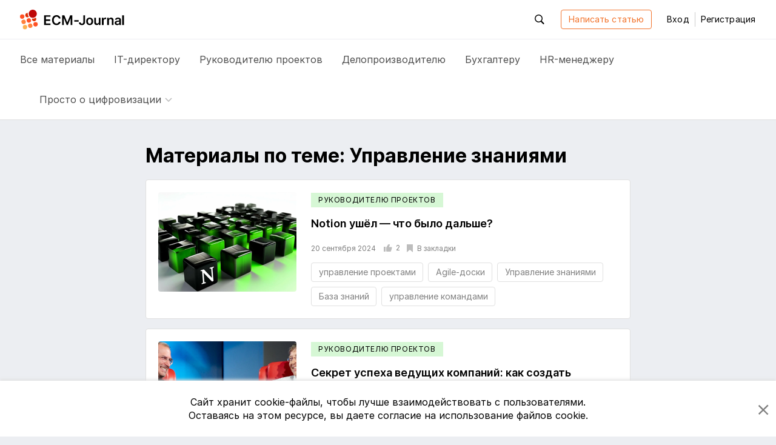

--- FILE ---
content_type: text/html; charset=utf-8
request_url: https://ecm-journal.ru/tag/upravlenie_znanijami
body_size: 9356
content:

<!DOCTYPE html>
<html lang="ru">
<head>
    
<meta charset="utf-8" />
<title>Материалы по теме: Управление знаниями</title>
<meta http-equiv="X-UA-Compatible" content="IE=edge,chrome=1" />
<meta name='viewport' content='width=device-width, initial-scale=1.0, maximum-scale=1' />
<meta name="csrf-token" content="CfDJ8PHT5tD1JSVNqf_S9WlvzeQxRvr8OVUWJqNPvMHzFX0oPcLupqwX7i-n4powxmcqA9jl2B0TjjhDHFRBgevZHm1hp0HQL9YmnKA9AmdPPmpS0Zo3QVwETkdSQvxcRBe2BD5EFG4d69ps_ofQm584Vy4" />
<link rel="icon" type="image/x-icon" href="/favicon.ico">
<link rel="apple-touch-icon" sizes="180x180" href="/apple-touch-icon.png">
<link rel="icon" type="image/png" sizes="32x32" href="/favicon-32x32.png">
<link rel="icon" type="image/png" sizes="16x16" href="/favicon-16x16.png">
<link rel="mask-icon" href="/safari-pinned-tab.svg" color="#f2722a">
<meta name="msapplication-TileColor" content="#ffffff">
<meta name="theme-color" content="#ffffff">
<meta name="zen-verification" content="nK2eUWzKgt63SFCpVjIiv9pz1qvGlixVqB571WdAyGYRZEfFkLMCcnxoB8KLUhz8" />
<meta name="mailru-verification" content="f96936a204dbda50" />

    <link rel="canonical" href="https://ecm-journal.ru/tag/upravlenie_znanijami" />

    
    <meta name="description" content="&#x41C;&#x430;&#x442;&#x435;&#x440;&#x438;&#x430;&#x43B;&#x44B; &#x43F;&#x43E; &#x442;&#x435;&#x43C;&#x435;: &#x423;&#x43F;&#x440;&#x430;&#x432;&#x43B;&#x435;&#x43D;&#x438;&#x435; &#x437;&#x43D;&#x430;&#x43D;&#x438;&#x44F;&#x43C;&#x438; 2026" />

    <meta name="og:title" content="&#x41C;&#x430;&#x442;&#x435;&#x440;&#x438;&#x430;&#x43B;&#x44B; &#x43F;&#x43E; &#x442;&#x435;&#x43C;&#x435;: &#x423;&#x43F;&#x440;&#x430;&#x432;&#x43B;&#x435;&#x43D;&#x438;&#x435; &#x437;&#x43D;&#x430;&#x43D;&#x438;&#x44F;&#x43C;&#x438;" />
    <meta name="og:type" content="article" />
    <meta name="og:image" content="https://ecm-journal.ru/files/covers/9dd4ab22-daee-4bc0-b866-0b4fe33acc30.png" />
    <meta name="og:image:width" content="228" />
    <meta name="og:image:height" content="164" />
    <meta name="og:url" content="https://ecm-journal.ru/tag/&#x423;&#x43F;&#x440;&#x430;&#x432;&#x43B;&#x435;&#x43D;&#x438;&#x435; &#x437;&#x43D;&#x430;&#x43D;&#x438;&#x44F;&#x43C;&#x438;" />
    <meta name="og:description" content="&#x41C;&#x430;&#x442;&#x435;&#x440;&#x438;&#x430;&#x43B;&#x44B; &#x43F;&#x43E; &#x442;&#x435;&#x43C;&#x435;: &#x423;&#x43F;&#x440;&#x430;&#x432;&#x43B;&#x435;&#x43D;&#x438;&#x435; &#x437;&#x43D;&#x430;&#x43D;&#x438;&#x44F;&#x43C;&#x438; 2026" />

    <meta name="twitter:card" content="summary" />
    <meta name="twitter:title" content="&#x41C;&#x430;&#x442;&#x435;&#x440;&#x438;&#x430;&#x43B;&#x44B; &#x43F;&#x43E; &#x442;&#x435;&#x43C;&#x435;: &#x423;&#x43F;&#x440;&#x430;&#x432;&#x43B;&#x435;&#x43D;&#x438;&#x435; &#x437;&#x43D;&#x430;&#x43D;&#x438;&#x44F;&#x43C;&#x438;" />
    <meta name="twitter:description" content="&#x41C;&#x430;&#x442;&#x435;&#x440;&#x438;&#x430;&#x43B;&#x44B; &#x43F;&#x43E; &#x442;&#x435;&#x43C;&#x435;: &#x423;&#x43F;&#x440;&#x430;&#x432;&#x43B;&#x435;&#x43D;&#x438;&#x435; &#x437;&#x43D;&#x430;&#x43D;&#x438;&#x44F;&#x43C;&#x438; 2026" />
    <meta name="twitter:image" content="https://ecm-journal.ru/files/covers/9dd4ab22-daee-4bc0-b866-0b4fe33acc30.png" />

    <link rel="stylesheet" href="/fonts.css?v=_ZWwE3V38ctLRibPHHdJNgxwM7PGCBbgflGQrKCXlYo" />




    <link id="cssId" rel="stylesheet" href="/dist/build.min.css?v=aXMuIAzKybBryKy0OHQThSESKU9Hq9HFOsmD2e29y8o" />

    
    
</head>
<body class="page page__tag-details">
    

<header id="header" class="header">
    <div class="container">
        <div class="header__main_inner">

            <button class="btn-reboot hamburger js-header-openNav mr-3 d-xl-none">
                <svg class="icon icon__close second-view"><use xlink:href="/dist/icon.svg#close"></use></svg>
                <svg class="icon icon__menu main-view"><use xlink:href="/dist/icon.svg#menu"></use></svg>
            </button>

            <a href="/" class="header__logo">
                <svg class="icon icon__logo"><use xlink:href="/dist/icon.svg#logo"></use></svg>
            </a>

            <div class="header__buttons-wrapper">
                <div id="headerSearchForm" class="header__search">
                    <button class="btn-reboot header__search_toggle js-header-toggleActive js-search-close" data-target=".header__search">
                        <svg class="icon icon__search"><use xlink:href="/dist/icon.svg#search"></use></svg>
                        <svg class="icon icon__close"><use xlink:href="/dist/icon.svg#close"></use></svg>
                    </button>
                    <div class="search-input">
                        <button id="headerSearchBtn" class="search-input__btn btn-reboot" tabindex="-1">
                            <svg class="icon icon__search"><use xlink:href="/dist/icon.svg#search"></use></svg>
                        </button>
                        <input id="headerSearchInput" type="text" placeholder="Поиск по ресурсу" class="search-input__control form-control js-search-input" maxlength="255" tabindex="-1" />
                    </div>
                </div>


                <a class="btn btn-outline-primary autorize-toggle js-autorize-tooltip" href="/material/create"
                   data-autorize-tooltip-message="&#x427;&#x442;&#x43E;&#x431;&#x44B; &#x43D;&#x430;&#x43F;&#x438;&#x441;&#x430;&#x442;&#x44C; &#x441;&#x442;&#x430;&#x442;&#x44C;&#x44E;,&lt;br /&gt;&lt;a href=&#x27;#&#x27; class=&#x27;js-login-modal-open&#x27;&gt;&#x430;&#x432;&#x442;&#x43E;&#x440;&#x438;&#x437;&#x443;&#x439;&#x442;&#x435;&#x441;&#x44C;&lt;/a&gt; &#x438;&#x43B;&#x438; &lt;a href=&#x27;#&#x27; class=&#x27;js-register-modal-open&#x27;&gt;&#x437;&#x430;&#x440;&#x435;&#x433;&#x438;&#x441;&#x442;&#x440;&#x438;&#x440;&#x443;&#x439;&#x442;&#x435;&#x441;&#x44C;&lt;/a&gt;">
                    Написать статью
                </a>

                    <button class="btn btn-link header__login" data-toggle="modal" data-target="#loginModal">
                        Вход
                    </button>
                    <span class="header__line"></span>
                    <button class="btn btn-link header__register" data-toggle="modal" data-target="#regModal">
                        Регистрация
                    </button>

            </div>

            <div class="header__buttons-wrapper-mobile">
                <button class="btn-reboot header__search-mobile js-header-openSearch js-search-close">
                    <svg class="icon icon__close second-view"><use xlink:href="/dist/icon.svg#close"></use></svg>
                    <svg class="icon icon__search main-view"><use xlink:href="/dist/icon.svg#search"></use></svg>
                </button>

                    <button class="btn btn-reboot header__login-mobile js-header-openLogin mr-1">
                        <svg class="icon icon__close second-view"><use xlink:href="/dist/icon.svg#close"></use></svg>
                        <svg class="icon icon__user main-view"><use xlink:href="/dist/icon.svg#user"></use></svg>
                    </button>
            </div>
        </div>
    </div>

    <div class="header__main_nav">
        <div class="container">
            <div class="header__nav">
                <a class="header__nav-item text-larger  js-menu-materials" href="/">
                    Все <span class="header__nav-item_hidden">материалы</span>
                </a>
                <a class="header__nav-item text-larger " href="/cio">
                    IT-директору
                </a>
                <a class="header__nav-item text-larger " href="/projectmanager">
                    Руководителю проектов
                </a>
                <a class="header__nav-item text-larger " href="/chancery">
                    Делопроизводителю
                </a>
                <a class="header__nav-item text-larger " href="/accountant">
                    Бухгалтеру
                </a>
                <a class="header__nav-item text-larger " href="/hr">
                    HR-менеджеру
                </a>

                    <div class="header__nav-item nav-dropdown custom-dropdown
                         ">
                        <button class="btn-reboot custom-dropdown__button js-toggle-dropdown">
                            <span class="custom-dropdown__button-text text-larger">Просто о цифровизации</span>
                            <svg class="icon icon__arrow_down"><use xlink:href="/dist/icon.svg#arrow_down"></use></svg>
                        </button>
                        <div class="dropdown__menu dropdown__menu_left special-materials-menu">
                                <a class="dropdown__menu-item "
                           
                           href="/transformation" tabindex="-1">
                                    Цифровая трансформация
                                </a>
                                <a class="dropdown__menu-item "
                           
                           href="/projects-management" tabindex="-1">
                                    Проекты крупным планом
                                </a>
                                <a class="dropdown__menu-item "
                           
                           href="/future-accounting" tabindex="-1">
                                    Бухгалтерия будущего
                                </a>
                                <a class="dropdown__menu-item "
                           
                           href="/long-term-archives" tabindex="-1">
                                    Электронные архивы
                                </a>
                                <a class="dropdown__menu-item "
                           
                           href="/quizzes" tabindex="-1">
                                    Квизы: проверь себя
                                </a>
                                <a class="dropdown__menu-item "
                           
                           href="/mustknow" tabindex="-1">
                                    Электронный документооборот
                                </a>
                                <a class="dropdown__menu-item "
                           
                           href="/mkdo" tabindex="-1">
                                    Обмен документами с&nbsp;контрагентами
                                </a>
                                <a class="dropdown__menu-item "
                           
                           href="/e-sign" tabindex="-1">
                                    Электронная подпись
                                </a>
                                <a class="dropdown__menu-item "
                           
                           href="/textbooks" tabindex="-1">
                                    Учебники
                                </a>
                        </div>
                    </div>
            </div>
        </div>
    </div>
</header>

<div class="menu-mobile">
    <div class="menu-mobile__wrapper menu-mobile__wrapper_nav">
        <div class="container">
            <div class="menu-mobile__nav menu-mobile__container">
                <a class="menu-mobile__nav-item text-larger  js-menu-materials" href="/">
                    Все материалы
                </a>
                <a class="menu-mobile__nav-item text-larger " href="/cio">
                    IT-директору
                </a>
                <a class="menu-mobile__nav-item text-larger " href="/projectmanager">
                    Руководителю проектов
                </a>
                <a class="menu-mobile__nav-item text-larger " href="/chancery">
                    Делопроизводителю
                </a>
                <a class="menu-mobile__nav-item text-larger " href="/accountant">
                    Бухгалтеру
                </a>
                <a class="menu-mobile__nav-item text-larger " href="/hr">
                    HR-менеджеру
                </a>

                    <div class="menu-mobile__nav-item menu-mobile__dropdown nav-dropdown custom-dropdown
                     ">
                        <button class="btn-reboot custom-dropdown__button js-toggle-dropdown">
                            <span class="custom-dropdown__button-text text-larger">Просто о цифровизации</span>
                            <svg class="icon icon__arrow_down"><use xlink:href="/dist/icon.svg#arrow_down"></use></svg>
                        </button>
                        <div class="dropdown__menu special-materials-menu ">
                                <a class="dropdown__menu-item " href="/transformation" tabindex="-1">Цифровая трансформация</a>
                                <a class="dropdown__menu-item " href="/projects-management" tabindex="-1">Проекты крупным планом</a>
                                <a class="dropdown__menu-item " href="/future-accounting" tabindex="-1">Бухгалтерия будущего</a>
                                <a class="dropdown__menu-item " href="/long-term-archives" tabindex="-1">Электронные архивы</a>
                                <a class="dropdown__menu-item " href="/quizzes" tabindex="-1">Квизы: проверь себя</a>
                                <a class="dropdown__menu-item " href="/mustknow" tabindex="-1">Электронный документооборот</a>
                                <a class="dropdown__menu-item " href="/mkdo" tabindex="-1">Обмен документами с&nbsp;контрагентами</a>
                                <a class="dropdown__menu-item " href="/e-sign" tabindex="-1">Электронная подпись</a>
                                <a class="dropdown__menu-item " href="/textbooks" tabindex="-1">Учебники</a>
                        </div>
                    </div>
            </div>
        </div>
    </div>

    <div class="menu-mobile__wrapper menu-mobile__wrapper_search">
        <div class="container">
            <div class="menu-mobile__container menu-mobile__search">
                <input type="search" class="form-control js-search-input" placeholder="Поиск по ресурсу" id="mobileSearchInput">
            </div>
        </div>
    </div>

    <div class="menu-mobile__wrapper menu-mobile__wrapper_user">
        <div class="container">
        </div>
    </div>
</div>

    <a href="#header" id="btnUp" class="btn-up js-btn-up">
    <svg class="icon icon__arrow_up"><use xlink:href="/dist/icon.svg#arrow_up"></use></svg>
    <svg class="icon icon__arrow_top"><use xlink:href="/dist/icon.svg#arrow_top"></use></svg>
    <span class="btn-up__text">Наверх</span>
</a>

    <div class="page-content">
        <div class="container">
            


<div class="search">
    <div class="search__inner pb-1 pb-md-3">
        <h1 class="font-weight-bold mt-3 mb-3 pt-1 pt-md-4 pb-md-1">Материалы по&nbsp;теме: &#x423;&#x43F;&#x440;&#x430;&#x432;&#x43B;&#x435;&#x43D;&#x438;&#x435; &#x437;&#x43D;&#x430;&#x43D;&#x438;&#x44F;&#x43C;&#x438;</h1>

                <article id="material8023" class="material-block material-image-block d-flex flex-column flex-md-row">
                        <div class="material-image-block__img d-flex">
                            <a href="/material/notion-ushjol-chto-bylo-dalshe" class="d-flex w-100">
                                <img src="/files/covers/060c5133-8810-47e1-a878-0cc3f98f3490.png" alt="Notion ушёл&nbsp;&mdash; что было дальше?" class="w-100" />
                            </a>
                        </div>
                    <div class="material-image-block__content w-100 ">
                        <div class="d-flex justify-content-between align-items-start">
                            <div class="d-flex">


    <a class="category-tag project" href="/projectmanager">
        &#x420;&#x443;&#x43A;&#x43E;&#x432;&#x43E;&#x434;&#x438;&#x442;&#x435;&#x43B;&#x44E; &#x43F;&#x440;&#x43E;&#x435;&#x43A;&#x442;&#x43E;&#x432;
    </a>
                            </div>
                        </div>
                        <h3 class="material-image-block__title font-weight-bolder mt-2 mt-md-3">
                            <a href="/material/notion-ushjol-chto-bylo-dalshe">Notion ушёл&nbsp;&mdash; что было дальше?</a>
                        </h3>
                        <div class="d-flex justify-content-between align-items-start">
                            <div class="d-flex align-items-center mt-0 mt-md-2 pt-1 pt-md-0">
                                <span class="material-image-block__date-create text-smaller mr-1 mr-md-2 pr-1 pr-md-0">20 &#x441;&#x435;&#x43D;&#x442;&#x44F;&#x431;&#x440;&#x44F; 2024</span>
                                <button class="material-image-block__action autorize-toggle material__action_item btn-reboot m-0 js-autorize-tooltip "
                                        data-id="8023"
                                        data-autorize-tooltip-message="&#x427;&#x442;&#x43E;&#x431;&#x44B; &#x43F;&#x43E;&#x441;&#x442;&#x430;&#x432;&#x438;&#x442;&#x44C; &#x43B;&#x430;&#x439;&#x43A;,&lt;br /&gt; &lt;a href=&#x27;#&#x27; class=&#x27;js-login-modal-open&#x27;&gt;&#x430;&#x432;&#x442;&#x43E;&#x440;&#x438;&#x437;&#x443;&#x439;&#x442;&#x435;&#x441;&#x44C;&lt;/a&gt; &#x438;&#x43B;&#x438; &lt;a href=&#x27;#&#x27; class=&#x27;js-register-modal-open&#x27;&gt;&#x437;&#x430;&#x440;&#x435;&#x433;&#x438;&#x441;&#x442;&#x440;&#x438;&#x440;&#x443;&#x439;&#x442;&#x435;&#x441;&#x44C;&lt;/a&gt;">
                                    <svg class="icon icon__like"><use xlink:href="/dist/icon.svg#like"></use></svg>
                                    <span class="item-count text-smaller">2</span>
                                </button>
                                <button class="material__action_item text-block__action-item btn-reboot autorize-toggle js-autorize-tooltip  "
                                        data-id="8023"
                                        data-autorize-tooltip-message="&#x427;&#x442;&#x43E;&#x431;&#x44B; &#x434;&#x43E;&#x431;&#x430;&#x432;&#x438;&#x442;&#x44C; &#x441;&#x442;&#x430;&#x442;&#x44C;&#x44E; &#x432; &#x437;&#x430;&#x43A;&#x43B;&#x430;&#x434;&#x43A;&#x438;,&lt;br /&gt;&lt;a href=&#x27;#&#x27; class=&#x27;js-login-modal-open&#x27;&gt;&#x430;&#x432;&#x442;&#x43E;&#x440;&#x438;&#x437;&#x443;&#x439;&#x442;&#x435;&#x441;&#x44C;&lt;/a&gt; &#x438;&#x43B;&#x438; &lt;a href=&#x27;#&#x27; class=&#x27;js-register-modal-open&#x27;&gt;&#x437;&#x430;&#x440;&#x435;&#x433;&#x438;&#x441;&#x442;&#x440;&#x438;&#x440;&#x443;&#x439;&#x442;&#x435;&#x441;&#x44C;&lt;/a&gt;">
                                    <svg class="icon icon__bookmark"><use xlink:href="/dist/icon.svg#bookmark"></use></svg>
                                    <span class="d-none d-lg-inline item-status text-smaller text-block__bookmark_search">&#x412; &#x437;&#x430;&#x43A;&#x43B;&#x430;&#x434;&#x43A;&#x438;</span>
                                </button>
                            </div>
                        </div>
                        <div class="d-flex justify-content-between mt-2 mb-2 mb-md-0">
                            <div class="post-tag__grid" itemprop="keywords">
                                    <a class="post-tag" href="/tag/upravlenie-proektami" rel="tag">&#x443;&#x43F;&#x440;&#x430;&#x432;&#x43B;&#x435;&#x43D;&#x438;&#x435; &#x43F;&#x440;&#x43E;&#x435;&#x43A;&#x442;&#x430;&#x43C;&#x438;</a>
                                    <a class="post-tag" href="/tag/agile-doski" rel="tag">Agile-&#x434;&#x43E;&#x441;&#x43A;&#x438;</a>
                                    <a class="post-tag" href="/tag/upravlenie_znanijami" rel="tag">&#x423;&#x43F;&#x440;&#x430;&#x432;&#x43B;&#x435;&#x43D;&#x438;&#x435; &#x437;&#x43D;&#x430;&#x43D;&#x438;&#x44F;&#x43C;&#x438;</a>
                                    <a class="post-tag" href="/tag/baza-znanijj" rel="tag">&#x411;&#x430;&#x437;&#x430; &#x437;&#x43D;&#x430;&#x43D;&#x438;&#x439;</a>
                                    <a class="post-tag" href="/tag/upravlenie-komandami" rel="tag">&#x443;&#x43F;&#x440;&#x430;&#x432;&#x43B;&#x435;&#x43D;&#x438;&#x435; &#x43A;&#x43E;&#x43C;&#x430;&#x43D;&#x434;&#x430;&#x43C;&#x438;</a>
                            </div>
                        </div>
                    </div>
                </article>
                <article id="material7788" class="material-block material-image-block d-flex flex-column flex-md-row">
                        <div class="material-image-block__img d-flex">
                            <a href="/material/sekret-uspekha-vedushhikh-kompanijj-kak-sozdat-moshhnuju-bazu-znanijj-i-obognat-konkurentov-chast-2" class="d-flex w-100">
                                <img src="/files/covers/26e881d7-5d89-40ca-87f6-ed35c3d17c5d.jpg" alt="Секрет успеха ведущих компаний: как создать мощную базу знаний и&nbsp;обогнать конкурентов. Часть&nbsp;2." class="w-100" />
                            </a>
                        </div>
                    <div class="material-image-block__content w-100 ">
                        <div class="d-flex justify-content-between align-items-start">
                            <div class="d-flex">


    <a class="category-tag project" href="/projectmanager">
        &#x420;&#x443;&#x43A;&#x43E;&#x432;&#x43E;&#x434;&#x438;&#x442;&#x435;&#x43B;&#x44E; &#x43F;&#x440;&#x43E;&#x435;&#x43A;&#x442;&#x43E;&#x432;
    </a>
                            </div>
                        </div>
                        <h3 class="material-image-block__title font-weight-bolder mt-2 mt-md-3">
                            <a href="/material/sekret-uspekha-vedushhikh-kompanijj-kak-sozdat-moshhnuju-bazu-znanijj-i-obognat-konkurentov-chast-2">Секрет успеха ведущих компаний: как создать мощную базу знаний и&nbsp;обогнать конкурентов. Часть&nbsp;2.</a>
                        </h3>
                        <div class="d-flex justify-content-between align-items-start">
                            <div class="d-flex align-items-center mt-0 mt-md-2 pt-1 pt-md-0">
                                <span class="material-image-block__date-create text-smaller mr-1 mr-md-2 pr-1 pr-md-0">21 &#x441;&#x435;&#x43D;&#x442;&#x44F;&#x431;&#x440;&#x44F; 2023</span>
                                <button class="material-image-block__action autorize-toggle material__action_item btn-reboot m-0 js-autorize-tooltip "
                                        data-id="7788"
                                        data-autorize-tooltip-message="&#x427;&#x442;&#x43E;&#x431;&#x44B; &#x43F;&#x43E;&#x441;&#x442;&#x430;&#x432;&#x438;&#x442;&#x44C; &#x43B;&#x430;&#x439;&#x43A;,&lt;br /&gt; &lt;a href=&#x27;#&#x27; class=&#x27;js-login-modal-open&#x27;&gt;&#x430;&#x432;&#x442;&#x43E;&#x440;&#x438;&#x437;&#x443;&#x439;&#x442;&#x435;&#x441;&#x44C;&lt;/a&gt; &#x438;&#x43B;&#x438; &lt;a href=&#x27;#&#x27; class=&#x27;js-register-modal-open&#x27;&gt;&#x437;&#x430;&#x440;&#x435;&#x433;&#x438;&#x441;&#x442;&#x440;&#x438;&#x440;&#x443;&#x439;&#x442;&#x435;&#x441;&#x44C;&lt;/a&gt;">
                                    <svg class="icon icon__like"><use xlink:href="/dist/icon.svg#like"></use></svg>
                                    <span class="item-count text-smaller">3</span>
                                </button>
                                <button class="material__action_item text-block__action-item btn-reboot autorize-toggle js-autorize-tooltip  "
                                        data-id="7788"
                                        data-autorize-tooltip-message="&#x427;&#x442;&#x43E;&#x431;&#x44B; &#x434;&#x43E;&#x431;&#x430;&#x432;&#x438;&#x442;&#x44C; &#x441;&#x442;&#x430;&#x442;&#x44C;&#x44E; &#x432; &#x437;&#x430;&#x43A;&#x43B;&#x430;&#x434;&#x43A;&#x438;,&lt;br /&gt;&lt;a href=&#x27;#&#x27; class=&#x27;js-login-modal-open&#x27;&gt;&#x430;&#x432;&#x442;&#x43E;&#x440;&#x438;&#x437;&#x443;&#x439;&#x442;&#x435;&#x441;&#x44C;&lt;/a&gt; &#x438;&#x43B;&#x438; &lt;a href=&#x27;#&#x27; class=&#x27;js-register-modal-open&#x27;&gt;&#x437;&#x430;&#x440;&#x435;&#x433;&#x438;&#x441;&#x442;&#x440;&#x438;&#x440;&#x443;&#x439;&#x442;&#x435;&#x441;&#x44C;&lt;/a&gt;">
                                    <svg class="icon icon__bookmark"><use xlink:href="/dist/icon.svg#bookmark"></use></svg>
                                    <span class="d-none d-lg-inline item-status text-smaller text-block__bookmark_search">&#x412; &#x437;&#x430;&#x43A;&#x43B;&#x430;&#x434;&#x43A;&#x438;</span>
                                </button>
                            </div>
                        </div>
                        <div class="d-flex justify-content-between mt-2 mb-2 mb-md-0">
                            <div class="post-tag__grid" itemprop="keywords">
                                    <a class="post-tag" href="/tag/upravlenie-proektami" rel="tag">&#x443;&#x43F;&#x440;&#x430;&#x432;&#x43B;&#x435;&#x43D;&#x438;&#x435; &#x43F;&#x440;&#x43E;&#x435;&#x43A;&#x442;&#x430;&#x43C;&#x438;</a>
                                    <a class="post-tag" href="/tag/agile-doski" rel="tag">Agile-&#x434;&#x43E;&#x441;&#x43A;&#x438;</a>
                                    <a class="post-tag" href="/tag/upravlenie_znanijami" rel="tag">&#x423;&#x43F;&#x440;&#x430;&#x432;&#x43B;&#x435;&#x43D;&#x438;&#x435; &#x437;&#x43D;&#x430;&#x43D;&#x438;&#x44F;&#x43C;&#x438;</a>
                                    <a class="post-tag" href="/tag/baza-znanijj" rel="tag">&#x411;&#x430;&#x437;&#x430; &#x437;&#x43D;&#x430;&#x43D;&#x438;&#x439;</a>
                            </div>
                        </div>
                    </div>
                </article>
                <article id="material7745" class="material-block material-image-block d-flex flex-column flex-md-row">
                        <div class="material-image-block__img d-flex">
                            <a href="/material/sekret_uspekha_vedushhikh_kompanijj_kak_sozdat_moshhnuju_bazu_znanijj_i_obognat_konkurentov_chast_1" class="d-flex w-100">
                                <img src="/files/covers/75882506-7a3c-4229-9878-c343ce48fbab.jpg" alt="Секрет успеха ведущих компаний: как создать мощную базу знаний и&nbsp;обогнать конкурентов. Часть&nbsp;1." class="w-100" />
                            </a>
                        </div>
                    <div class="material-image-block__content w-100 ">
                        <div class="d-flex justify-content-between align-items-start">
                            <div class="d-flex">


    <a class="category-tag it" href="/cio">
        IT-&#x434;&#x438;&#x440;&#x435;&#x43A;&#x442;&#x43E;&#x440;&#x443;
    </a>
                            </div>
                        </div>
                        <h3 class="material-image-block__title font-weight-bolder mt-2 mt-md-3">
                            <a href="/material/sekret_uspekha_vedushhikh_kompanijj_kak_sozdat_moshhnuju_bazu_znanijj_i_obognat_konkurentov_chast_1">Секрет успеха ведущих компаний: как создать мощную базу знаний и&nbsp;обогнать конкурентов. Часть&nbsp;1.</a>
                        </h3>
                        <div class="d-flex justify-content-between align-items-start">
                            <div class="d-flex align-items-center mt-0 mt-md-2 pt-1 pt-md-0">
                                <span class="material-image-block__date-create text-smaller mr-1 mr-md-2 pr-1 pr-md-0">5 &#x438;&#x44E;&#x43B;&#x44F; 2023</span>
                                <button class="material-image-block__action autorize-toggle material__action_item btn-reboot m-0 js-autorize-tooltip "
                                        data-id="7745"
                                        data-autorize-tooltip-message="&#x427;&#x442;&#x43E;&#x431;&#x44B; &#x43F;&#x43E;&#x441;&#x442;&#x430;&#x432;&#x438;&#x442;&#x44C; &#x43B;&#x430;&#x439;&#x43A;,&lt;br /&gt; &lt;a href=&#x27;#&#x27; class=&#x27;js-login-modal-open&#x27;&gt;&#x430;&#x432;&#x442;&#x43E;&#x440;&#x438;&#x437;&#x443;&#x439;&#x442;&#x435;&#x441;&#x44C;&lt;/a&gt; &#x438;&#x43B;&#x438; &lt;a href=&#x27;#&#x27; class=&#x27;js-register-modal-open&#x27;&gt;&#x437;&#x430;&#x440;&#x435;&#x433;&#x438;&#x441;&#x442;&#x440;&#x438;&#x440;&#x443;&#x439;&#x442;&#x435;&#x441;&#x44C;&lt;/a&gt;">
                                    <svg class="icon icon__like"><use xlink:href="/dist/icon.svg#like"></use></svg>
                                    <span class="item-count text-smaller">5</span>
                                </button>
                                <button class="material__action_item text-block__action-item btn-reboot autorize-toggle js-autorize-tooltip  "
                                        data-id="7745"
                                        data-autorize-tooltip-message="&#x427;&#x442;&#x43E;&#x431;&#x44B; &#x434;&#x43E;&#x431;&#x430;&#x432;&#x438;&#x442;&#x44C; &#x441;&#x442;&#x430;&#x442;&#x44C;&#x44E; &#x432; &#x437;&#x430;&#x43A;&#x43B;&#x430;&#x434;&#x43A;&#x438;,&lt;br /&gt;&lt;a href=&#x27;#&#x27; class=&#x27;js-login-modal-open&#x27;&gt;&#x430;&#x432;&#x442;&#x43E;&#x440;&#x438;&#x437;&#x443;&#x439;&#x442;&#x435;&#x441;&#x44C;&lt;/a&gt; &#x438;&#x43B;&#x438; &lt;a href=&#x27;#&#x27; class=&#x27;js-register-modal-open&#x27;&gt;&#x437;&#x430;&#x440;&#x435;&#x433;&#x438;&#x441;&#x442;&#x440;&#x438;&#x440;&#x443;&#x439;&#x442;&#x435;&#x441;&#x44C;&lt;/a&gt;">
                                    <svg class="icon icon__bookmark"><use xlink:href="/dist/icon.svg#bookmark"></use></svg>
                                    <span class="d-none d-lg-inline item-status text-smaller text-block__bookmark_search">&#x412; &#x437;&#x430;&#x43A;&#x43B;&#x430;&#x434;&#x43A;&#x438;</span>
                                </button>
                            </div>
                        </div>
                        <div class="d-flex justify-content-between mt-2 mb-2 mb-md-0">
                            <div class="post-tag__grid" itemprop="keywords">
                                    <a class="post-tag" href="/tag/cifrovaja-transformacija" rel="tag">&#x446;&#x438;&#x444;&#x440;&#x43E;&#x432;&#x430;&#x44F; &#x442;&#x440;&#x430;&#x43D;&#x441;&#x444;&#x43E;&#x440;&#x43C;&#x430;&#x446;&#x438;&#x44F;</a>
                                    <a class="post-tag" href="/tag/rukovoditelju" rel="tag">&#x440;&#x443;&#x43A;&#x43E;&#x432;&#x43E;&#x434;&#x438;&#x442;&#x435;&#x43B;&#x44E;</a>
                                    <a class="post-tag" href="/tag/upravlenie_znanijami" rel="tag">&#x423;&#x43F;&#x440;&#x430;&#x432;&#x43B;&#x435;&#x43D;&#x438;&#x435; &#x437;&#x43D;&#x430;&#x43D;&#x438;&#x44F;&#x43C;&#x438;</a>
                            </div>
                        </div>
                    </div>
                </article>
                <article id="material7703" class="material-block material-image-block d-flex flex-column flex-md-row">
                        <div class="material-image-block__img d-flex">
                            <a href="/material/kak_sokhranit_korporativnyjj_opyt_i_ispolzovat_ego_na_100" class="d-flex w-100">
                                <img src="/files/covers/31af7287-39bb-4f55-9fe0-6274a863bdcf.jpg" alt="Как сохранить корпоративный опыт и&nbsp;использовать его на&nbsp;100%" class="w-100" />
                            </a>
                        </div>
                    <div class="material-image-block__content w-100 ">
                        <div class="d-flex justify-content-between align-items-start">
                            <div class="d-flex">


    <a class="category-tag it" href="/cio">
        IT-&#x434;&#x438;&#x440;&#x435;&#x43A;&#x442;&#x43E;&#x440;&#x443;
    </a>
                            </div>
                        </div>
                        <h3 class="material-image-block__title font-weight-bolder mt-2 mt-md-3">
                            <a href="/material/kak_sokhranit_korporativnyjj_opyt_i_ispolzovat_ego_na_100">Как сохранить корпоративный опыт и&nbsp;использовать его на&nbsp;100%</a>
                        </h3>
                        <div class="d-flex justify-content-between align-items-start">
                            <div class="d-flex align-items-center mt-0 mt-md-2 pt-1 pt-md-0">
                                <span class="material-image-block__date-create text-smaller mr-1 mr-md-2 pr-1 pr-md-0">28 &#x444;&#x435;&#x432;&#x440;&#x430;&#x43B;&#x44F; 2023</span>
                                <button class="material-image-block__action autorize-toggle material__action_item btn-reboot m-0 js-autorize-tooltip "
                                        data-id="7703"
                                        data-autorize-tooltip-message="&#x427;&#x442;&#x43E;&#x431;&#x44B; &#x43F;&#x43E;&#x441;&#x442;&#x430;&#x432;&#x438;&#x442;&#x44C; &#x43B;&#x430;&#x439;&#x43A;,&lt;br /&gt; &lt;a href=&#x27;#&#x27; class=&#x27;js-login-modal-open&#x27;&gt;&#x430;&#x432;&#x442;&#x43E;&#x440;&#x438;&#x437;&#x443;&#x439;&#x442;&#x435;&#x441;&#x44C;&lt;/a&gt; &#x438;&#x43B;&#x438; &lt;a href=&#x27;#&#x27; class=&#x27;js-register-modal-open&#x27;&gt;&#x437;&#x430;&#x440;&#x435;&#x433;&#x438;&#x441;&#x442;&#x440;&#x438;&#x440;&#x443;&#x439;&#x442;&#x435;&#x441;&#x44C;&lt;/a&gt;">
                                    <svg class="icon icon__like"><use xlink:href="/dist/icon.svg#like"></use></svg>
                                    <span class="item-count text-smaller">4</span>
                                </button>
                                <button class="material__action_item text-block__action-item btn-reboot autorize-toggle js-autorize-tooltip  "
                                        data-id="7703"
                                        data-autorize-tooltip-message="&#x427;&#x442;&#x43E;&#x431;&#x44B; &#x434;&#x43E;&#x431;&#x430;&#x432;&#x438;&#x442;&#x44C; &#x441;&#x442;&#x430;&#x442;&#x44C;&#x44E; &#x432; &#x437;&#x430;&#x43A;&#x43B;&#x430;&#x434;&#x43A;&#x438;,&lt;br /&gt;&lt;a href=&#x27;#&#x27; class=&#x27;js-login-modal-open&#x27;&gt;&#x430;&#x432;&#x442;&#x43E;&#x440;&#x438;&#x437;&#x443;&#x439;&#x442;&#x435;&#x441;&#x44C;&lt;/a&gt; &#x438;&#x43B;&#x438; &lt;a href=&#x27;#&#x27; class=&#x27;js-register-modal-open&#x27;&gt;&#x437;&#x430;&#x440;&#x435;&#x433;&#x438;&#x441;&#x442;&#x440;&#x438;&#x440;&#x443;&#x439;&#x442;&#x435;&#x441;&#x44C;&lt;/a&gt;">
                                    <svg class="icon icon__bookmark"><use xlink:href="/dist/icon.svg#bookmark"></use></svg>
                                    <span class="d-none d-lg-inline item-status text-smaller text-block__bookmark_search">&#x412; &#x437;&#x430;&#x43A;&#x43B;&#x430;&#x434;&#x43A;&#x438;</span>
                                </button>
                            </div>
                        </div>
                        <div class="d-flex justify-content-between mt-2 mb-2 mb-md-0">
                            <div class="post-tag__grid" itemprop="keywords">
                                    <a class="post-tag" href="/tag/upravlenie-kontentom" rel="tag">&#x443;&#x43F;&#x440;&#x430;&#x432;&#x43B;&#x435;&#x43D;&#x438;&#x435; &#x43A;&#x43E;&#x43D;&#x442;&#x435;&#x43D;&#x442;&#x43E;&#x43C;</a>
                                    <a class="post-tag" href="/tag/upravlenie_znanijami" rel="tag">&#x423;&#x43F;&#x440;&#x430;&#x432;&#x43B;&#x435;&#x43D;&#x438;&#x435; &#x437;&#x43D;&#x430;&#x43D;&#x438;&#x44F;&#x43C;&#x438;</a>
                            </div>
                        </div>
                    </div>
                </article>
                <article id="material4601" class="material-block material-image-block d-flex flex-column flex-md-row">
                        <div class="material-image-block__img d-flex">
                            <a href="/material/chto-takoe-korporativnoe-viki" class="d-flex w-100">
                                <img src="/files/covers/4b0a4fe5-2c3d-448f-b85a-ab39dfd9a393.png" alt="Что такое корпоративное вики?" class="w-100" />
                            </a>
                        </div>
                    <div class="material-image-block__content w-100 ">
                        <div class="d-flex justify-content-between align-items-start">
                            <div class="d-flex">


    <span class="category-tag archive">
        &#x410;&#x440;&#x445;&#x438;&#x432;
    </span>
                            </div>
                        </div>
                        <h3 class="material-image-block__title font-weight-bolder mt-2 mt-md-3">
                            <a href="/material/chto-takoe-korporativnoe-viki">Что такое корпоративное вики?</a>
                        </h3>
                        <div class="d-flex justify-content-between align-items-start">
                            <div class="d-flex align-items-center mt-0 mt-md-2 pt-1 pt-md-0">
                                <span class="material-image-block__date-create text-smaller mr-1 mr-md-2 pr-1 pr-md-0">8 &#x43C;&#x430;&#x44F; 2007</span>
                                <button class="material-image-block__action autorize-toggle material__action_item btn-reboot m-0 js-autorize-tooltip "
                                        data-id="4601"
                                        data-autorize-tooltip-message="&#x427;&#x442;&#x43E;&#x431;&#x44B; &#x43F;&#x43E;&#x441;&#x442;&#x430;&#x432;&#x438;&#x442;&#x44C; &#x43B;&#x430;&#x439;&#x43A;,&lt;br /&gt; &lt;a href=&#x27;#&#x27; class=&#x27;js-login-modal-open&#x27;&gt;&#x430;&#x432;&#x442;&#x43E;&#x440;&#x438;&#x437;&#x443;&#x439;&#x442;&#x435;&#x441;&#x44C;&lt;/a&gt; &#x438;&#x43B;&#x438; &lt;a href=&#x27;#&#x27; class=&#x27;js-register-modal-open&#x27;&gt;&#x437;&#x430;&#x440;&#x435;&#x433;&#x438;&#x441;&#x442;&#x440;&#x438;&#x440;&#x443;&#x439;&#x442;&#x435;&#x441;&#x44C;&lt;/a&gt;">
                                    <svg class="icon icon__like"><use xlink:href="/dist/icon.svg#like"></use></svg>
                                    <span class="item-count text-smaller"></span>
                                </button>
                                <button class="material__action_item text-block__action-item btn-reboot autorize-toggle js-autorize-tooltip  "
                                        data-id="4601"
                                        data-autorize-tooltip-message="&#x427;&#x442;&#x43E;&#x431;&#x44B; &#x434;&#x43E;&#x431;&#x430;&#x432;&#x438;&#x442;&#x44C; &#x441;&#x442;&#x430;&#x442;&#x44C;&#x44E; &#x432; &#x437;&#x430;&#x43A;&#x43B;&#x430;&#x434;&#x43A;&#x438;,&lt;br /&gt;&lt;a href=&#x27;#&#x27; class=&#x27;js-login-modal-open&#x27;&gt;&#x430;&#x432;&#x442;&#x43E;&#x440;&#x438;&#x437;&#x443;&#x439;&#x442;&#x435;&#x441;&#x44C;&lt;/a&gt; &#x438;&#x43B;&#x438; &lt;a href=&#x27;#&#x27; class=&#x27;js-register-modal-open&#x27;&gt;&#x437;&#x430;&#x440;&#x435;&#x433;&#x438;&#x441;&#x442;&#x440;&#x438;&#x440;&#x443;&#x439;&#x442;&#x435;&#x441;&#x44C;&lt;/a&gt;">
                                    <svg class="icon icon__bookmark"><use xlink:href="/dist/icon.svg#bookmark"></use></svg>
                                    <span class="d-none d-lg-inline item-status text-smaller text-block__bookmark_search">&#x412; &#x437;&#x430;&#x43A;&#x43B;&#x430;&#x434;&#x43A;&#x438;</span>
                                </button>
                            </div>
                        </div>
                        <div class="d-flex justify-content-between mt-2 mb-2 mb-md-0">
                            <div class="post-tag__grid" itemprop="keywords">
                                    <a class="post-tag" href="/tag/upravlenie-kontentom" rel="tag">&#x443;&#x43F;&#x440;&#x430;&#x432;&#x43B;&#x435;&#x43D;&#x438;&#x435; &#x43A;&#x43E;&#x43D;&#x442;&#x435;&#x43D;&#x442;&#x43E;&#x43C;</a>
                                    <a class="post-tag" href="/tag/upravlenie_znanijami" rel="tag">&#x423;&#x43F;&#x440;&#x430;&#x432;&#x43B;&#x435;&#x43D;&#x438;&#x435; &#x437;&#x43D;&#x430;&#x43D;&#x438;&#x44F;&#x43C;&#x438;</a>
                                    <a class="post-tag" href="/tag/baza-znanijj" rel="tag">&#x411;&#x430;&#x437;&#x430; &#x437;&#x43D;&#x430;&#x43D;&#x438;&#x439;</a>
                            </div>
                        </div>
                    </div>
                </article>
    </div>
</div>



        </div>
    </div>


<div class="modal fade modal-login" id="regModal" tabindex="-1" role="dialog" aria-hidden="true">
    <div class="modal-dialog authorize" role="document">
        <div id="regModalStepOne" class="modal-content">
            <div class="modal-header">
                <button type="button" class="close" data-dismiss="modal" aria-label="Close">
                    <svg class="icon icon__close"><use xlink: href="/dist/icon.svg#close"></use></svg>
                </button>
                <div class="d-flex align-items-center">
                    <a class="btn btn-link d-lg-none text-normal mr-1" data-dismiss="modal" data-toggle="modal" href="#loginModal">Вход</a>
                    <div class="vertical-devider d-lg-none mx-2"></div>
                    <h2 class="font-weight-bold mb-0 ml-1 ml-lg-0">Регистрация</h2>
                </div>
            </div>
            <div class="modal-body">
                <p class="mb-4">Зарегистрируйтесь, чтобы видеть весь контент, комментировать и&nbsp;стать автором.</p>
                <p class="font-weight-bold text-smaller mb-2 pb-1">Через соцсети</p>
                <div class="d-flex mb-4">
                    <a href="/account/ExternalLogin?provider=vkontakte&amp;returnUrl=/tag/upravlenie_znanijami" class="social-item js-regReferer">
                        <svg class="icon icon__vk"><use xlink:href="/dist/icon.svg#vk"></use></svg>
                    </a>
                </div>
                <p class="font-weight-bold text-smaller mb-2 pb-1">Через почту</p>
                <form id="regForm" method="post">
                    <div class="form-group">
                        <div class="material-label">
                            <input id="regEmail" class="form-control material-control validate" type="email" name="email"
                                   autocomplete="email" data-validate="is-email" required />
                            <label for="regEmail" class="form-label">Email</label>
                            <div class="invalid-feedback" data-for="regEmail"></div>
                        </div>
                    </div>
                    <div class="form-group">
                        <div class="material-label">
                            <input id="regPass" class="form-control material-control validate" type="password" name="password" min="8"
                                   autocomplete="new-password" data-validate="is-password" required />
                            <label for="regPass" class="form-label">Пароль</label>
                            <button class="btn btn-pass js-pass-view" data-target="#regPass" type="button">
                                <svg class="icon icon__see"><use xlink:href="/dist/icon.svg#see"></use></svg>
                                <svg class="icon icon__see_no"><use xlink:href="/dist/icon.svg#see_no"></use></svg>
                            </button>
                            <p class="form-hint">Минимум 8&nbsp;символов</p>
                            <div class="invalid-feedback" data-for="regPass"></div>
                        </div>
                    </div>
                    <div class="form-group">
                        <div class="material-label">
                            <input id="regPassConfirm" class="form-control material-control validate" type="password" name="password-confirm"
                                   autocomplete="new-password" data-equal="#regPass" required />
                            <label for="regPassConfirm" class="form-label">Пароль ещё раз</label>
                            <button class="btn btn-pass js-pass-view" data-target="#regPassConfirm" type="button">
                                <svg class="icon icon__see"><use xlink:href="/dist/icon.svg#see"></use></svg>
                                <svg class="icon icon__see_no"><use xlink:href="/dist/icon.svg#see_no"></use></svg>
                            </button>
                            <div class="invalid-feedback" data-for="regPassConfirm"></div>
                        </div>
                    </div>
                    <div class="form-group">
                        <div id="regCaptcha" class="g-recaptcha" data-sitekey="6LenAccbAAAAANiatt2gkeaKwIobRMxzqLa7BzUr"></div>
                        <div class="invalid-feedback">Подтвердите, что вы не робот</div>
                    </div>
                    <div class="form-group pb-2">
                        <div class="custom-control custom-checkbox mr-auto">
                            <input type="checkbox" class="custom-control-input validate" id="regPolicyAccept" name="policyAccept" required />
                            <label class="custom-control-label text-smaller" for="regPolicyAccept">
                                <span>
                                    Даю <a href="/agreement" target="_blank">согласие</a> на&nbsp;<a href="/privacypolicy" target="_blank">обработку персональных данных</a>
                                </span>
                            </label>
                        </div>
                    </div>
                    <div class="form-group">
                        <button id="regFormSubmit" class="btn btn-primary w-100" type="submit">
                            Зарегистрироваться
                        </button>
                    </div>
                    <div class="error-message"></div>
                <input name="_csrf" type="hidden" value="CfDJ8PHT5tD1JSVNqf_S9WlvzeQxRvr8OVUWJqNPvMHzFX0oPcLupqwX7i-n4powxmcqA9jl2B0TjjhDHFRBgevZHm1hp0HQL9YmnKA9AmdPPmpS0Zo3QVwETkdSQvxcRBe2BD5EFG4d69ps_ofQm584Vy4" /></form>
            </div>
        </div>
        <div id="regModalStepTwo" class="modal-content" style="display: none;">
            <div class="modal-header">
                <button type="button" class="close" data-dismiss="modal" aria-label="Close">
                    <svg class="icon icon__close"><use xlink: href="/dist/icon.svg#close"></use></svg>
                </button>
                <div class="d-flex">
                    <h2 class="font-weight-bold mb-0">Спасибо</h2>
                </div>
            </div>
            <div class="modal-body">
                <p id="regModalPostMsg"></p>
            </div>
        </div>
    </div>
</div>

<div class="modal fade modal-login" id="loginModal" tabindex="-1" role="dialog" aria-hidden="true">
    <div class="modal-dialog login-modal authorize" role="document">
        <div class="modal-content">
            <div class="modal-header">
                <button type="button" class="close" data-dismiss="modal" aria-label="Close">
                    <svg class="icon icon__close"><use xlink: href="/dist/icon.svg#close"></use></svg>
                </button>
                <div class="d-flex align-items-center">
                    <h2 class="font-weight-bold mb-0 mr-1">Вход</h2>
                    <div class="vertical-devider d-lg-none mx-2"></div>
                    <a class="btn btn-link text-normal d-lg-none ml-1" data-dismiss="modal" data-toggle="modal" href="#regModal">Регистрация</a>
                </div>
            </div>
            <div class="modal-body">
                <p class="modal-body-message pb-1 mb-3 mb-md-4">
                    ECM-Journal изменился! Чтобы войти, пожалуйста, обновите пароль.<br />
                    Для этого воспользуйтесь ссылкой &laquo;Забыли пароль?&raquo; ниже
                </p>
                <form id="loginForm" method="post">
                    <div class="form-group">
                        <div class="material-label">
                            <input id="loginEmail" class="form-control material-control validate" type="email" name="email"
                                   autocomplete="email" data-validate="is-email" required />
                            <label for="loginEmail" class="form-label">Email</label>
                            <div class="invalid-feedback" data-for="loginEmail"></div>
                        </div>
                    </div>
                    <div class="form-group mb-2 pb-1">
                        <div class="material-label">
                            <input id="loginPass" class="form-control material-control validate" type="password" name="password"
                                   autocomplete="current-password" data-validate="is-password" required />
                            <label for="loginPass" class="form-label">Пароль</label>
                            <button class="btn btn-pass js-pass-view" data-target="#loginPass" type="button">
                                <svg class="icon icon__see"><use xlink:href="/dist/icon.svg#see"></use></svg>
                                <svg class="icon icon__see_no"><use xlink:href="/dist/icon.svg#see_no"></use></svg>
                            </button>
                            <div class="invalid-feedback" data-for="loginPass"></div>
                        </div>
                    </div>
                    <div class="form-group d-flex align-items-center pb-md-1">
                        <div class="custom-control custom-checkbox mr-auto">
                            <input type="checkbox" class="custom-control-input" id="rememberMe" name="rememberMe">
                            <label class="custom-control-label text-smaller" for="rememberMe">Запомнить</label>
                        </div>
                        <a href="/account/ForgotPassword" class="text-smaller">Забыли пароль?</a>
                    </div>
                    <div class="form-group mb-0 pb-2">
                        <input type="hidden" id="loginReturnUrl" name="returnUrl">
                        <button id="loginFormSubmit" class="btn btn-primary w-100" type="submit">Войти</button>
                    </div>
                    <div class="error-message mt-1"></div>
                <input name="_csrf" type="hidden" value="CfDJ8PHT5tD1JSVNqf_S9WlvzeQxRvr8OVUWJqNPvMHzFX0oPcLupqwX7i-n4powxmcqA9jl2B0TjjhDHFRBgevZHm1hp0HQL9YmnKA9AmdPPmpS0Zo3QVwETkdSQvxcRBe2BD5EFG4d69ps_ofQm584Vy4" /></form>
                <p class="font-weight-bold text-center text-smaller mt-3">Через соцсети</p>
                <div class="d-flex justify-content-center mb-4">
                    <a href="/account/ExternalLogin?provider=vkontakte&amp;returnUrl=/tag/upravlenie_znanijami" class="social-item js-regReferer">
                        <svg class="icon icon__vk"><use xlink:href="/dist/icon.svg#vk"></use></svg>
                    </a>
                </div>
                <p class="text-center text-smaller d-none d-md-block mb-0">Ещё нет аккаунта? <a href="#regModal" data-dismiss="modal" data-toggle="modal">Зарегистрируйтесь</a></p>
            </div>
        </div>
    </div>
</div>
    <footer class="footer">
    <div class="container footer__container">
        <div class="row">
            <div class="col-md-4 mb-4 mb-md-0 pt-md-1">
                <div class="footer__logo mb-3"><a href="/" title="ECM-Journal"><svg class="icon icon__logo"><use xlink:href="/dist/icon.svg#logoWhite"></use></svg></a></div>
                <div class="footer__copyright">
                    <p>©&nbsp;2006-2026</p>
                    <p>Полное и&nbsp;частичное копирование материалов без&nbsp;одобрения редакции запрещено.</p>
                </div>
            </div>
            <div class="col-md-3 offset-md-1 mb-5 mb-md-0">
                <div class="footer__links d-flex flex-column align-items-start">
                    <a href="/about" target="_blank" class="footer__link">О проекте</a>
                    <a href="/privacypolicy" target="_blank" class="footer__link">О персональных данных</a>
                    <a href="/agreement" target="_blank" class="footer__link">Согласие на&nbsp;обработку персональных данных</a>
                    <a href="/authors" target="_blank" class="footer__link">Авторы</a>
                    <a href="mailto:editor@ecm-journal.ru" class="footer__link" onclick="ym(5314915, 'reachGoal', 'mailto_editor');">Написать редактору</a>
                </div>
            </div>
            <div class="footer__social col-md-3 offset-lg-1">
                <p class="mb-2">Мы в социальных сетях</p>
                <div class="footer__social_links d-flex pt-1">
                    <a class="footer__social_link" href="https://vk.com/ecmjournal" target="_blank">
                        <svg class="icon icon__logo-footer"><use xlink:href="/dist/icon.svg#vk"></use></svg>
                    </a>
                    <a class="footer__social_link" href="https://t.me/ecm_journal" onclick="ym(5314915, 'reachGoal', 'socials_tg');" target="_blank">
                        <svg class="icon icon__logo-footer"><use xlink:href="/dist/icon.svg#tg"></use></svg>
                    </a>
                    <a class="footer__social_link" href="https://zen.yandex.ru/ecm_journal" onclick="ym(5314915, 'reachGoal', 'socials_zen');" target="_blank">
                        <svg class="icon icon__logo-footer"><use xlink:href="/dist/icon.svg#zen"></use></svg>
                    </a>
                </div> 
            </div>
        </div>
    </div>
</footer>

    


        <!-- Yandex.Metrika counter -->
        <script type="text/javascript">
            (function(m, e, t, r, i, k, a) {
                m[i] = m[i] || function() { (m[i].a = m[i].a || []).push(arguments) };
                m[i].l = 1 * new Date(); k = e.createElement(t), a = e.getElementsByTagName(t)[0], k.async = 1, k.src = r, a.parentNode.insertBefore(k, a)
            })
                (window, document, "script", "https://mc.yandex.ru/metrika/tag.js", "ym");

            ym(5314915, "init", {
                clickmap: true,
                trackLinks: true,
                accurateTrackBounce: true,
                webvisor: true
            });
        </script>
        <noscript><div><img src="https://mc.yandex.ru/watch/5314915" style="position:absolute; left:-9999px;" alt="" /></div></noscript>
        <!-- /Yandex.Metrika counter -->
        <!-- VK counter -->
        <script type="text/javascript">
            !function() {
                var t = document.createElement("script"); t.type = "text/javascript",
                    t.async = !0, t.src = 'https://vk.com/js/api/openapi.js?169',
                    t.onload = function() {
                        VK.Retargeting.Init("VK-RTRG-1517508-3x09g"),
                        VK.Retargeting.Hit()
                    }, document.head.appendChild(t)
            }();
        </script>
        <noscript><img src="https://vk.com/rtrg?p=VK-RTRG-1517508-3x09g" style="position:fixed; left:-999px;" alt="" /></noscript>
        <!-- VK counter -->        

        <script src="/dist/build.min.js?v=P9dExVUdfoXI12nOWiyEnDZmYO7zgcoVQvDeAqk5hpY"></script>

    <script src="/dist/vue.build.min.js?v=BZVwwz9L1QlGOn1Wx1MXbUzlnotdpW3edSXTgndJRPw"></script>



<script src="https://www.google.com/recaptcha/api.js?onload=grecaptchaReady&render=explicit" async defer></script>
    
    <div id="cookie" class="cookie" style="display: none">
    <div class="container">
        <div class="cookie__body">
            <p>
                Сайт хранит cookie-файлы, чтобы лучше взаимодействовать с&nbsp;пользователями. <br/>
                Оставаясь на&nbsp;этом ресурсе, вы&nbsp;даете согласие на&nbsp;использование файлов cookie.
            </p>
        </div>
    </div>
    <button type="button" class="close js-close-cookie-message">
        <svg class="icon icon__close"><use xlink: href="/dist/icon.svg#close"></use></svg>
    </button>
</div>
</body>
</html>

--- FILE ---
content_type: text/html; charset=utf-8
request_url: https://www.google.com/recaptcha/api2/anchor?ar=1&k=6LenAccbAAAAANiatt2gkeaKwIobRMxzqLa7BzUr&co=aHR0cHM6Ly9lY20tam91cm5hbC5ydTo0NDM.&hl=en&v=PoyoqOPhxBO7pBk68S4YbpHZ&size=normal&anchor-ms=20000&execute-ms=30000&cb=z3pn76763a5b
body_size: 49481
content:
<!DOCTYPE HTML><html dir="ltr" lang="en"><head><meta http-equiv="Content-Type" content="text/html; charset=UTF-8">
<meta http-equiv="X-UA-Compatible" content="IE=edge">
<title>reCAPTCHA</title>
<style type="text/css">
/* cyrillic-ext */
@font-face {
  font-family: 'Roboto';
  font-style: normal;
  font-weight: 400;
  font-stretch: 100%;
  src: url(//fonts.gstatic.com/s/roboto/v48/KFO7CnqEu92Fr1ME7kSn66aGLdTylUAMa3GUBHMdazTgWw.woff2) format('woff2');
  unicode-range: U+0460-052F, U+1C80-1C8A, U+20B4, U+2DE0-2DFF, U+A640-A69F, U+FE2E-FE2F;
}
/* cyrillic */
@font-face {
  font-family: 'Roboto';
  font-style: normal;
  font-weight: 400;
  font-stretch: 100%;
  src: url(//fonts.gstatic.com/s/roboto/v48/KFO7CnqEu92Fr1ME7kSn66aGLdTylUAMa3iUBHMdazTgWw.woff2) format('woff2');
  unicode-range: U+0301, U+0400-045F, U+0490-0491, U+04B0-04B1, U+2116;
}
/* greek-ext */
@font-face {
  font-family: 'Roboto';
  font-style: normal;
  font-weight: 400;
  font-stretch: 100%;
  src: url(//fonts.gstatic.com/s/roboto/v48/KFO7CnqEu92Fr1ME7kSn66aGLdTylUAMa3CUBHMdazTgWw.woff2) format('woff2');
  unicode-range: U+1F00-1FFF;
}
/* greek */
@font-face {
  font-family: 'Roboto';
  font-style: normal;
  font-weight: 400;
  font-stretch: 100%;
  src: url(//fonts.gstatic.com/s/roboto/v48/KFO7CnqEu92Fr1ME7kSn66aGLdTylUAMa3-UBHMdazTgWw.woff2) format('woff2');
  unicode-range: U+0370-0377, U+037A-037F, U+0384-038A, U+038C, U+038E-03A1, U+03A3-03FF;
}
/* math */
@font-face {
  font-family: 'Roboto';
  font-style: normal;
  font-weight: 400;
  font-stretch: 100%;
  src: url(//fonts.gstatic.com/s/roboto/v48/KFO7CnqEu92Fr1ME7kSn66aGLdTylUAMawCUBHMdazTgWw.woff2) format('woff2');
  unicode-range: U+0302-0303, U+0305, U+0307-0308, U+0310, U+0312, U+0315, U+031A, U+0326-0327, U+032C, U+032F-0330, U+0332-0333, U+0338, U+033A, U+0346, U+034D, U+0391-03A1, U+03A3-03A9, U+03B1-03C9, U+03D1, U+03D5-03D6, U+03F0-03F1, U+03F4-03F5, U+2016-2017, U+2034-2038, U+203C, U+2040, U+2043, U+2047, U+2050, U+2057, U+205F, U+2070-2071, U+2074-208E, U+2090-209C, U+20D0-20DC, U+20E1, U+20E5-20EF, U+2100-2112, U+2114-2115, U+2117-2121, U+2123-214F, U+2190, U+2192, U+2194-21AE, U+21B0-21E5, U+21F1-21F2, U+21F4-2211, U+2213-2214, U+2216-22FF, U+2308-230B, U+2310, U+2319, U+231C-2321, U+2336-237A, U+237C, U+2395, U+239B-23B7, U+23D0, U+23DC-23E1, U+2474-2475, U+25AF, U+25B3, U+25B7, U+25BD, U+25C1, U+25CA, U+25CC, U+25FB, U+266D-266F, U+27C0-27FF, U+2900-2AFF, U+2B0E-2B11, U+2B30-2B4C, U+2BFE, U+3030, U+FF5B, U+FF5D, U+1D400-1D7FF, U+1EE00-1EEFF;
}
/* symbols */
@font-face {
  font-family: 'Roboto';
  font-style: normal;
  font-weight: 400;
  font-stretch: 100%;
  src: url(//fonts.gstatic.com/s/roboto/v48/KFO7CnqEu92Fr1ME7kSn66aGLdTylUAMaxKUBHMdazTgWw.woff2) format('woff2');
  unicode-range: U+0001-000C, U+000E-001F, U+007F-009F, U+20DD-20E0, U+20E2-20E4, U+2150-218F, U+2190, U+2192, U+2194-2199, U+21AF, U+21E6-21F0, U+21F3, U+2218-2219, U+2299, U+22C4-22C6, U+2300-243F, U+2440-244A, U+2460-24FF, U+25A0-27BF, U+2800-28FF, U+2921-2922, U+2981, U+29BF, U+29EB, U+2B00-2BFF, U+4DC0-4DFF, U+FFF9-FFFB, U+10140-1018E, U+10190-1019C, U+101A0, U+101D0-101FD, U+102E0-102FB, U+10E60-10E7E, U+1D2C0-1D2D3, U+1D2E0-1D37F, U+1F000-1F0FF, U+1F100-1F1AD, U+1F1E6-1F1FF, U+1F30D-1F30F, U+1F315, U+1F31C, U+1F31E, U+1F320-1F32C, U+1F336, U+1F378, U+1F37D, U+1F382, U+1F393-1F39F, U+1F3A7-1F3A8, U+1F3AC-1F3AF, U+1F3C2, U+1F3C4-1F3C6, U+1F3CA-1F3CE, U+1F3D4-1F3E0, U+1F3ED, U+1F3F1-1F3F3, U+1F3F5-1F3F7, U+1F408, U+1F415, U+1F41F, U+1F426, U+1F43F, U+1F441-1F442, U+1F444, U+1F446-1F449, U+1F44C-1F44E, U+1F453, U+1F46A, U+1F47D, U+1F4A3, U+1F4B0, U+1F4B3, U+1F4B9, U+1F4BB, U+1F4BF, U+1F4C8-1F4CB, U+1F4D6, U+1F4DA, U+1F4DF, U+1F4E3-1F4E6, U+1F4EA-1F4ED, U+1F4F7, U+1F4F9-1F4FB, U+1F4FD-1F4FE, U+1F503, U+1F507-1F50B, U+1F50D, U+1F512-1F513, U+1F53E-1F54A, U+1F54F-1F5FA, U+1F610, U+1F650-1F67F, U+1F687, U+1F68D, U+1F691, U+1F694, U+1F698, U+1F6AD, U+1F6B2, U+1F6B9-1F6BA, U+1F6BC, U+1F6C6-1F6CF, U+1F6D3-1F6D7, U+1F6E0-1F6EA, U+1F6F0-1F6F3, U+1F6F7-1F6FC, U+1F700-1F7FF, U+1F800-1F80B, U+1F810-1F847, U+1F850-1F859, U+1F860-1F887, U+1F890-1F8AD, U+1F8B0-1F8BB, U+1F8C0-1F8C1, U+1F900-1F90B, U+1F93B, U+1F946, U+1F984, U+1F996, U+1F9E9, U+1FA00-1FA6F, U+1FA70-1FA7C, U+1FA80-1FA89, U+1FA8F-1FAC6, U+1FACE-1FADC, U+1FADF-1FAE9, U+1FAF0-1FAF8, U+1FB00-1FBFF;
}
/* vietnamese */
@font-face {
  font-family: 'Roboto';
  font-style: normal;
  font-weight: 400;
  font-stretch: 100%;
  src: url(//fonts.gstatic.com/s/roboto/v48/KFO7CnqEu92Fr1ME7kSn66aGLdTylUAMa3OUBHMdazTgWw.woff2) format('woff2');
  unicode-range: U+0102-0103, U+0110-0111, U+0128-0129, U+0168-0169, U+01A0-01A1, U+01AF-01B0, U+0300-0301, U+0303-0304, U+0308-0309, U+0323, U+0329, U+1EA0-1EF9, U+20AB;
}
/* latin-ext */
@font-face {
  font-family: 'Roboto';
  font-style: normal;
  font-weight: 400;
  font-stretch: 100%;
  src: url(//fonts.gstatic.com/s/roboto/v48/KFO7CnqEu92Fr1ME7kSn66aGLdTylUAMa3KUBHMdazTgWw.woff2) format('woff2');
  unicode-range: U+0100-02BA, U+02BD-02C5, U+02C7-02CC, U+02CE-02D7, U+02DD-02FF, U+0304, U+0308, U+0329, U+1D00-1DBF, U+1E00-1E9F, U+1EF2-1EFF, U+2020, U+20A0-20AB, U+20AD-20C0, U+2113, U+2C60-2C7F, U+A720-A7FF;
}
/* latin */
@font-face {
  font-family: 'Roboto';
  font-style: normal;
  font-weight: 400;
  font-stretch: 100%;
  src: url(//fonts.gstatic.com/s/roboto/v48/KFO7CnqEu92Fr1ME7kSn66aGLdTylUAMa3yUBHMdazQ.woff2) format('woff2');
  unicode-range: U+0000-00FF, U+0131, U+0152-0153, U+02BB-02BC, U+02C6, U+02DA, U+02DC, U+0304, U+0308, U+0329, U+2000-206F, U+20AC, U+2122, U+2191, U+2193, U+2212, U+2215, U+FEFF, U+FFFD;
}
/* cyrillic-ext */
@font-face {
  font-family: 'Roboto';
  font-style: normal;
  font-weight: 500;
  font-stretch: 100%;
  src: url(//fonts.gstatic.com/s/roboto/v48/KFO7CnqEu92Fr1ME7kSn66aGLdTylUAMa3GUBHMdazTgWw.woff2) format('woff2');
  unicode-range: U+0460-052F, U+1C80-1C8A, U+20B4, U+2DE0-2DFF, U+A640-A69F, U+FE2E-FE2F;
}
/* cyrillic */
@font-face {
  font-family: 'Roboto';
  font-style: normal;
  font-weight: 500;
  font-stretch: 100%;
  src: url(//fonts.gstatic.com/s/roboto/v48/KFO7CnqEu92Fr1ME7kSn66aGLdTylUAMa3iUBHMdazTgWw.woff2) format('woff2');
  unicode-range: U+0301, U+0400-045F, U+0490-0491, U+04B0-04B1, U+2116;
}
/* greek-ext */
@font-face {
  font-family: 'Roboto';
  font-style: normal;
  font-weight: 500;
  font-stretch: 100%;
  src: url(//fonts.gstatic.com/s/roboto/v48/KFO7CnqEu92Fr1ME7kSn66aGLdTylUAMa3CUBHMdazTgWw.woff2) format('woff2');
  unicode-range: U+1F00-1FFF;
}
/* greek */
@font-face {
  font-family: 'Roboto';
  font-style: normal;
  font-weight: 500;
  font-stretch: 100%;
  src: url(//fonts.gstatic.com/s/roboto/v48/KFO7CnqEu92Fr1ME7kSn66aGLdTylUAMa3-UBHMdazTgWw.woff2) format('woff2');
  unicode-range: U+0370-0377, U+037A-037F, U+0384-038A, U+038C, U+038E-03A1, U+03A3-03FF;
}
/* math */
@font-face {
  font-family: 'Roboto';
  font-style: normal;
  font-weight: 500;
  font-stretch: 100%;
  src: url(//fonts.gstatic.com/s/roboto/v48/KFO7CnqEu92Fr1ME7kSn66aGLdTylUAMawCUBHMdazTgWw.woff2) format('woff2');
  unicode-range: U+0302-0303, U+0305, U+0307-0308, U+0310, U+0312, U+0315, U+031A, U+0326-0327, U+032C, U+032F-0330, U+0332-0333, U+0338, U+033A, U+0346, U+034D, U+0391-03A1, U+03A3-03A9, U+03B1-03C9, U+03D1, U+03D5-03D6, U+03F0-03F1, U+03F4-03F5, U+2016-2017, U+2034-2038, U+203C, U+2040, U+2043, U+2047, U+2050, U+2057, U+205F, U+2070-2071, U+2074-208E, U+2090-209C, U+20D0-20DC, U+20E1, U+20E5-20EF, U+2100-2112, U+2114-2115, U+2117-2121, U+2123-214F, U+2190, U+2192, U+2194-21AE, U+21B0-21E5, U+21F1-21F2, U+21F4-2211, U+2213-2214, U+2216-22FF, U+2308-230B, U+2310, U+2319, U+231C-2321, U+2336-237A, U+237C, U+2395, U+239B-23B7, U+23D0, U+23DC-23E1, U+2474-2475, U+25AF, U+25B3, U+25B7, U+25BD, U+25C1, U+25CA, U+25CC, U+25FB, U+266D-266F, U+27C0-27FF, U+2900-2AFF, U+2B0E-2B11, U+2B30-2B4C, U+2BFE, U+3030, U+FF5B, U+FF5D, U+1D400-1D7FF, U+1EE00-1EEFF;
}
/* symbols */
@font-face {
  font-family: 'Roboto';
  font-style: normal;
  font-weight: 500;
  font-stretch: 100%;
  src: url(//fonts.gstatic.com/s/roboto/v48/KFO7CnqEu92Fr1ME7kSn66aGLdTylUAMaxKUBHMdazTgWw.woff2) format('woff2');
  unicode-range: U+0001-000C, U+000E-001F, U+007F-009F, U+20DD-20E0, U+20E2-20E4, U+2150-218F, U+2190, U+2192, U+2194-2199, U+21AF, U+21E6-21F0, U+21F3, U+2218-2219, U+2299, U+22C4-22C6, U+2300-243F, U+2440-244A, U+2460-24FF, U+25A0-27BF, U+2800-28FF, U+2921-2922, U+2981, U+29BF, U+29EB, U+2B00-2BFF, U+4DC0-4DFF, U+FFF9-FFFB, U+10140-1018E, U+10190-1019C, U+101A0, U+101D0-101FD, U+102E0-102FB, U+10E60-10E7E, U+1D2C0-1D2D3, U+1D2E0-1D37F, U+1F000-1F0FF, U+1F100-1F1AD, U+1F1E6-1F1FF, U+1F30D-1F30F, U+1F315, U+1F31C, U+1F31E, U+1F320-1F32C, U+1F336, U+1F378, U+1F37D, U+1F382, U+1F393-1F39F, U+1F3A7-1F3A8, U+1F3AC-1F3AF, U+1F3C2, U+1F3C4-1F3C6, U+1F3CA-1F3CE, U+1F3D4-1F3E0, U+1F3ED, U+1F3F1-1F3F3, U+1F3F5-1F3F7, U+1F408, U+1F415, U+1F41F, U+1F426, U+1F43F, U+1F441-1F442, U+1F444, U+1F446-1F449, U+1F44C-1F44E, U+1F453, U+1F46A, U+1F47D, U+1F4A3, U+1F4B0, U+1F4B3, U+1F4B9, U+1F4BB, U+1F4BF, U+1F4C8-1F4CB, U+1F4D6, U+1F4DA, U+1F4DF, U+1F4E3-1F4E6, U+1F4EA-1F4ED, U+1F4F7, U+1F4F9-1F4FB, U+1F4FD-1F4FE, U+1F503, U+1F507-1F50B, U+1F50D, U+1F512-1F513, U+1F53E-1F54A, U+1F54F-1F5FA, U+1F610, U+1F650-1F67F, U+1F687, U+1F68D, U+1F691, U+1F694, U+1F698, U+1F6AD, U+1F6B2, U+1F6B9-1F6BA, U+1F6BC, U+1F6C6-1F6CF, U+1F6D3-1F6D7, U+1F6E0-1F6EA, U+1F6F0-1F6F3, U+1F6F7-1F6FC, U+1F700-1F7FF, U+1F800-1F80B, U+1F810-1F847, U+1F850-1F859, U+1F860-1F887, U+1F890-1F8AD, U+1F8B0-1F8BB, U+1F8C0-1F8C1, U+1F900-1F90B, U+1F93B, U+1F946, U+1F984, U+1F996, U+1F9E9, U+1FA00-1FA6F, U+1FA70-1FA7C, U+1FA80-1FA89, U+1FA8F-1FAC6, U+1FACE-1FADC, U+1FADF-1FAE9, U+1FAF0-1FAF8, U+1FB00-1FBFF;
}
/* vietnamese */
@font-face {
  font-family: 'Roboto';
  font-style: normal;
  font-weight: 500;
  font-stretch: 100%;
  src: url(//fonts.gstatic.com/s/roboto/v48/KFO7CnqEu92Fr1ME7kSn66aGLdTylUAMa3OUBHMdazTgWw.woff2) format('woff2');
  unicode-range: U+0102-0103, U+0110-0111, U+0128-0129, U+0168-0169, U+01A0-01A1, U+01AF-01B0, U+0300-0301, U+0303-0304, U+0308-0309, U+0323, U+0329, U+1EA0-1EF9, U+20AB;
}
/* latin-ext */
@font-face {
  font-family: 'Roboto';
  font-style: normal;
  font-weight: 500;
  font-stretch: 100%;
  src: url(//fonts.gstatic.com/s/roboto/v48/KFO7CnqEu92Fr1ME7kSn66aGLdTylUAMa3KUBHMdazTgWw.woff2) format('woff2');
  unicode-range: U+0100-02BA, U+02BD-02C5, U+02C7-02CC, U+02CE-02D7, U+02DD-02FF, U+0304, U+0308, U+0329, U+1D00-1DBF, U+1E00-1E9F, U+1EF2-1EFF, U+2020, U+20A0-20AB, U+20AD-20C0, U+2113, U+2C60-2C7F, U+A720-A7FF;
}
/* latin */
@font-face {
  font-family: 'Roboto';
  font-style: normal;
  font-weight: 500;
  font-stretch: 100%;
  src: url(//fonts.gstatic.com/s/roboto/v48/KFO7CnqEu92Fr1ME7kSn66aGLdTylUAMa3yUBHMdazQ.woff2) format('woff2');
  unicode-range: U+0000-00FF, U+0131, U+0152-0153, U+02BB-02BC, U+02C6, U+02DA, U+02DC, U+0304, U+0308, U+0329, U+2000-206F, U+20AC, U+2122, U+2191, U+2193, U+2212, U+2215, U+FEFF, U+FFFD;
}
/* cyrillic-ext */
@font-face {
  font-family: 'Roboto';
  font-style: normal;
  font-weight: 900;
  font-stretch: 100%;
  src: url(//fonts.gstatic.com/s/roboto/v48/KFO7CnqEu92Fr1ME7kSn66aGLdTylUAMa3GUBHMdazTgWw.woff2) format('woff2');
  unicode-range: U+0460-052F, U+1C80-1C8A, U+20B4, U+2DE0-2DFF, U+A640-A69F, U+FE2E-FE2F;
}
/* cyrillic */
@font-face {
  font-family: 'Roboto';
  font-style: normal;
  font-weight: 900;
  font-stretch: 100%;
  src: url(//fonts.gstatic.com/s/roboto/v48/KFO7CnqEu92Fr1ME7kSn66aGLdTylUAMa3iUBHMdazTgWw.woff2) format('woff2');
  unicode-range: U+0301, U+0400-045F, U+0490-0491, U+04B0-04B1, U+2116;
}
/* greek-ext */
@font-face {
  font-family: 'Roboto';
  font-style: normal;
  font-weight: 900;
  font-stretch: 100%;
  src: url(//fonts.gstatic.com/s/roboto/v48/KFO7CnqEu92Fr1ME7kSn66aGLdTylUAMa3CUBHMdazTgWw.woff2) format('woff2');
  unicode-range: U+1F00-1FFF;
}
/* greek */
@font-face {
  font-family: 'Roboto';
  font-style: normal;
  font-weight: 900;
  font-stretch: 100%;
  src: url(//fonts.gstatic.com/s/roboto/v48/KFO7CnqEu92Fr1ME7kSn66aGLdTylUAMa3-UBHMdazTgWw.woff2) format('woff2');
  unicode-range: U+0370-0377, U+037A-037F, U+0384-038A, U+038C, U+038E-03A1, U+03A3-03FF;
}
/* math */
@font-face {
  font-family: 'Roboto';
  font-style: normal;
  font-weight: 900;
  font-stretch: 100%;
  src: url(//fonts.gstatic.com/s/roboto/v48/KFO7CnqEu92Fr1ME7kSn66aGLdTylUAMawCUBHMdazTgWw.woff2) format('woff2');
  unicode-range: U+0302-0303, U+0305, U+0307-0308, U+0310, U+0312, U+0315, U+031A, U+0326-0327, U+032C, U+032F-0330, U+0332-0333, U+0338, U+033A, U+0346, U+034D, U+0391-03A1, U+03A3-03A9, U+03B1-03C9, U+03D1, U+03D5-03D6, U+03F0-03F1, U+03F4-03F5, U+2016-2017, U+2034-2038, U+203C, U+2040, U+2043, U+2047, U+2050, U+2057, U+205F, U+2070-2071, U+2074-208E, U+2090-209C, U+20D0-20DC, U+20E1, U+20E5-20EF, U+2100-2112, U+2114-2115, U+2117-2121, U+2123-214F, U+2190, U+2192, U+2194-21AE, U+21B0-21E5, U+21F1-21F2, U+21F4-2211, U+2213-2214, U+2216-22FF, U+2308-230B, U+2310, U+2319, U+231C-2321, U+2336-237A, U+237C, U+2395, U+239B-23B7, U+23D0, U+23DC-23E1, U+2474-2475, U+25AF, U+25B3, U+25B7, U+25BD, U+25C1, U+25CA, U+25CC, U+25FB, U+266D-266F, U+27C0-27FF, U+2900-2AFF, U+2B0E-2B11, U+2B30-2B4C, U+2BFE, U+3030, U+FF5B, U+FF5D, U+1D400-1D7FF, U+1EE00-1EEFF;
}
/* symbols */
@font-face {
  font-family: 'Roboto';
  font-style: normal;
  font-weight: 900;
  font-stretch: 100%;
  src: url(//fonts.gstatic.com/s/roboto/v48/KFO7CnqEu92Fr1ME7kSn66aGLdTylUAMaxKUBHMdazTgWw.woff2) format('woff2');
  unicode-range: U+0001-000C, U+000E-001F, U+007F-009F, U+20DD-20E0, U+20E2-20E4, U+2150-218F, U+2190, U+2192, U+2194-2199, U+21AF, U+21E6-21F0, U+21F3, U+2218-2219, U+2299, U+22C4-22C6, U+2300-243F, U+2440-244A, U+2460-24FF, U+25A0-27BF, U+2800-28FF, U+2921-2922, U+2981, U+29BF, U+29EB, U+2B00-2BFF, U+4DC0-4DFF, U+FFF9-FFFB, U+10140-1018E, U+10190-1019C, U+101A0, U+101D0-101FD, U+102E0-102FB, U+10E60-10E7E, U+1D2C0-1D2D3, U+1D2E0-1D37F, U+1F000-1F0FF, U+1F100-1F1AD, U+1F1E6-1F1FF, U+1F30D-1F30F, U+1F315, U+1F31C, U+1F31E, U+1F320-1F32C, U+1F336, U+1F378, U+1F37D, U+1F382, U+1F393-1F39F, U+1F3A7-1F3A8, U+1F3AC-1F3AF, U+1F3C2, U+1F3C4-1F3C6, U+1F3CA-1F3CE, U+1F3D4-1F3E0, U+1F3ED, U+1F3F1-1F3F3, U+1F3F5-1F3F7, U+1F408, U+1F415, U+1F41F, U+1F426, U+1F43F, U+1F441-1F442, U+1F444, U+1F446-1F449, U+1F44C-1F44E, U+1F453, U+1F46A, U+1F47D, U+1F4A3, U+1F4B0, U+1F4B3, U+1F4B9, U+1F4BB, U+1F4BF, U+1F4C8-1F4CB, U+1F4D6, U+1F4DA, U+1F4DF, U+1F4E3-1F4E6, U+1F4EA-1F4ED, U+1F4F7, U+1F4F9-1F4FB, U+1F4FD-1F4FE, U+1F503, U+1F507-1F50B, U+1F50D, U+1F512-1F513, U+1F53E-1F54A, U+1F54F-1F5FA, U+1F610, U+1F650-1F67F, U+1F687, U+1F68D, U+1F691, U+1F694, U+1F698, U+1F6AD, U+1F6B2, U+1F6B9-1F6BA, U+1F6BC, U+1F6C6-1F6CF, U+1F6D3-1F6D7, U+1F6E0-1F6EA, U+1F6F0-1F6F3, U+1F6F7-1F6FC, U+1F700-1F7FF, U+1F800-1F80B, U+1F810-1F847, U+1F850-1F859, U+1F860-1F887, U+1F890-1F8AD, U+1F8B0-1F8BB, U+1F8C0-1F8C1, U+1F900-1F90B, U+1F93B, U+1F946, U+1F984, U+1F996, U+1F9E9, U+1FA00-1FA6F, U+1FA70-1FA7C, U+1FA80-1FA89, U+1FA8F-1FAC6, U+1FACE-1FADC, U+1FADF-1FAE9, U+1FAF0-1FAF8, U+1FB00-1FBFF;
}
/* vietnamese */
@font-face {
  font-family: 'Roboto';
  font-style: normal;
  font-weight: 900;
  font-stretch: 100%;
  src: url(//fonts.gstatic.com/s/roboto/v48/KFO7CnqEu92Fr1ME7kSn66aGLdTylUAMa3OUBHMdazTgWw.woff2) format('woff2');
  unicode-range: U+0102-0103, U+0110-0111, U+0128-0129, U+0168-0169, U+01A0-01A1, U+01AF-01B0, U+0300-0301, U+0303-0304, U+0308-0309, U+0323, U+0329, U+1EA0-1EF9, U+20AB;
}
/* latin-ext */
@font-face {
  font-family: 'Roboto';
  font-style: normal;
  font-weight: 900;
  font-stretch: 100%;
  src: url(//fonts.gstatic.com/s/roboto/v48/KFO7CnqEu92Fr1ME7kSn66aGLdTylUAMa3KUBHMdazTgWw.woff2) format('woff2');
  unicode-range: U+0100-02BA, U+02BD-02C5, U+02C7-02CC, U+02CE-02D7, U+02DD-02FF, U+0304, U+0308, U+0329, U+1D00-1DBF, U+1E00-1E9F, U+1EF2-1EFF, U+2020, U+20A0-20AB, U+20AD-20C0, U+2113, U+2C60-2C7F, U+A720-A7FF;
}
/* latin */
@font-face {
  font-family: 'Roboto';
  font-style: normal;
  font-weight: 900;
  font-stretch: 100%;
  src: url(//fonts.gstatic.com/s/roboto/v48/KFO7CnqEu92Fr1ME7kSn66aGLdTylUAMa3yUBHMdazQ.woff2) format('woff2');
  unicode-range: U+0000-00FF, U+0131, U+0152-0153, U+02BB-02BC, U+02C6, U+02DA, U+02DC, U+0304, U+0308, U+0329, U+2000-206F, U+20AC, U+2122, U+2191, U+2193, U+2212, U+2215, U+FEFF, U+FFFD;
}

</style>
<link rel="stylesheet" type="text/css" href="https://www.gstatic.com/recaptcha/releases/PoyoqOPhxBO7pBk68S4YbpHZ/styles__ltr.css">
<script nonce="mF6Ns8hsc3fo0sWp0QzKmQ" type="text/javascript">window['__recaptcha_api'] = 'https://www.google.com/recaptcha/api2/';</script>
<script type="text/javascript" src="https://www.gstatic.com/recaptcha/releases/PoyoqOPhxBO7pBk68S4YbpHZ/recaptcha__en.js" nonce="mF6Ns8hsc3fo0sWp0QzKmQ">
      
    </script></head>
<body><div id="rc-anchor-alert" class="rc-anchor-alert"></div>
<input type="hidden" id="recaptcha-token" value="[base64]">
<script type="text/javascript" nonce="mF6Ns8hsc3fo0sWp0QzKmQ">
      recaptcha.anchor.Main.init("[\x22ainput\x22,[\x22bgdata\x22,\x22\x22,\[base64]/[base64]/bmV3IFpbdF0obVswXSk6Sz09Mj9uZXcgWlt0XShtWzBdLG1bMV0pOks9PTM/bmV3IFpbdF0obVswXSxtWzFdLG1bMl0pOks9PTQ/[base64]/[base64]/[base64]/[base64]/[base64]/[base64]/[base64]/[base64]/[base64]/[base64]/[base64]/[base64]/[base64]/[base64]\\u003d\\u003d\x22,\[base64]\\u003d\\u003d\x22,\x22wrfCj8OdWcO4ZT3CvMOQw6FFw7/[base64]/Cg8K4UMOnXMOiLsKoAcO9wqlODxvDlcOqCErDocKbw702K8OLw65mwq/[base64]/[base64]/Cq8KCw47CgsO9RcO3w7gYwpbCiMK/IkMfUzIoCcKXwqXCu2vDnlTCnwEswo0BwpLClsOoK8KFGAHDlm8Lb8OEwqDCtUx8bmktwoTCvwh3w6ROUW3DtQzCnXE+CcKaw4HDp8Kdw7o5ImDDoMOBwqTCksO/AsOpasO/f8Kbw6fDkFTDnRDDscOxHMKQLA3Cvil2IMOawp8jEMOPwpEsE8KPw7BOwpBbOMOuwqDDmcKpSTcdw6rDlsKvCx3Dh1XCm8O0ETXDpzJWLXpjw7nCnXnDjiTDuRYNR1/DmyDChExydiwjw5fDgMOEbkjDh15ZJgJye8Oewr3Ds1pBw503w7sMw587wrLCj8KZKiPDn8Kfwos6wq7DhVMEw7VBBFwrd1bCqlvClkQ0w4IDRsO7JSE0w6vCusOtwpPDrCsEXcOyw5l2YXIBwqfCvMKdwofDpMO8w63Co8OHw7PDg8KGXklnwp/ChjVnCSPDjsOILMOHw5/Du8OSw6tSw7rCocK/wpzCgsKKD1LCtR9Hw6fCn1DClG/Ds8Oew51JbsKhWsKhGmDCgFYfw6rCrcOOwpVRw4DDo8K2wrDDvnMgKcKfwp7Di8Kdw51NcMOKeCrCq8OOIwbDpcOWT8KEcnFFcEFzw6s4d0p+YcK+ZcOvw5zCgcKjw6And8KPZ8K0GxdQKsKdw4LDrkTDm3TCvlvChVhIPMKuVsOew65pw512wp5qPw/CucKLXzLDrsK5X8Kxw4Vqw4hFOsKyw47CicOPw5PDojnDucK6w7rCocKaWUnCjVxoWcOMwpHDpMKfwrl9CRcbETHCnx9MwrXChnknw7bCmsOPw4rCtsKWwrTDvg3DhsOOw4jDklnCq3LCpcKlNSF6wotYSU/CiMOAw6LDtALCmX7Cp8OVCDh1wpUIw7AYahsnaVwfdRFzKcKnPMKiVMKrwqbCkRfCs8OuwqRmYhVYJF7CmioBw6PCscOBw5LClFxRwrPDngBWw5HCmCtUw6Y+QcOZwqB/CMOpw74SQnknwp7DtzdyKXByZcK/[base64]/w45XwqXCvRsCJcOAw682w7jDtSXCjGLDsDQTwqxadHjCiCrDqAYNwqfDpcOPbltvw7BALhnCmMOowpnCuB7DvRvDqT3CqsOJwr9kw5Ypw5DCoF7CpsKKVcK9w5E8d1t2w40twrhodVx9c8Kiw694wprDiAQVwrzCiUzCtVzChm9NwrbCiMKRw5/Ckyc9wqBjw7RCNMONwo/[base64]/w5fDrsO0FF3Du1fDhsOac3vCvcOhasKwwrXDmcO6w6XCpMK7wqhRw6opwoZww4zDnFPCv1PDgF/[base64]/CicKawqVXAcK1SUrDgXXCokvCk0HDgQBpw6vDocOVMRIgw4U/TsOLwo0SRcO/blxZY8KtHcO9fcOYwqbCrlrCqVguAcOVKzbCqcOdwoDDj3Q7wrxjIcOIG8Orw6zDmThQw6DDvlR6w7PDtcKMwqLDuMKnw67CrlHDiA1vw5DClxbCkMKAIF0Zw7zDhsKuCEXCmcKGwoIYJxTDmmXDo8KmwqTCnkwRw6nCj0bCv8Okw5AKwoUKw7HDjDEfFsK/w4XDoGY5E8OOZcKpBS3DocKuVh7CpMKxw44NwqcgPDPChMOMw6kPGMOiw6QLNMOMD8OMNMOyBQJdw4gXwr1nw5/Dl0nDnD3Cn8O5wrHCgcK8MsKJw4nCnjXCk8OAG8O7VVBxN3oUNsK1wo3CmyQtw7HCmlvCjCzChyNfw6TDrsOYw4c3LmkJw5/CjRvDsMOTJV4Sw41dbcK9wqgtw6hdw5XDjQvDqEdAw5cfw6Edw4fDr8OgwrTDlcKqw7k/EMKQw4HDhn3DlMOXf2XCl0rCmsOiGQ/Cs8KmPnjCnsOAwqI5FXsuwq/[base64]/CmiUBwo0Iwp7DoybCmSV9woDCvMONw6/DkkMlwqgFEsOnFMORw4UGcMK8Yhgxw7/CnV/DjMKIwpQSFcKKGwQBwo4pwpoMMxzDoiE8w6ohw4Zrw5XCvX/CjGBAw7HDoBg8TFbDmW9owoTDllDDgkfDucK3TGQZwpfCm1vDgUzDqcKmw5/CpMKgw5hVwp5SFTTDlnNAw5fDv8KlDsK0w7LCrsKJw6hTGMOKOMO5wo1qw4J4ZSc3H0vDusO5worDtUPDlHTCqnPDtXRmeGYCTyvCosKjTWQLw7TChsKMwrl5P8OxwpYKUADCrBpxw5PCosKSw47DvkRcUE7Dii5jwo08aMOEw4DCiHbDoMOSwqtYwoo0w4Y0w5Quw6/[base64]/DpMOQwo7ClCVKL8KhAMOXwr7DoV7CmHbCm8KkBFYlw60/DTbDhMKSXMOBw7bCsEfDo8KEwrESfw85wp7CvcOCw6oYw4fDtzjDpAPDih5rw4bCvsOdw4nDjsKiwrPDunVVwrJsXMK4d3PCmT7CuW87wpN3PlU4V8K5wo8UXU5BeVbCli/CusKEEsKaV0DCoggzw4x0w4/CnUF+w6Eefx/CnsKbwq5WwqXCr8O/ZQM2wqDDl8Kuw6hzA8O+w41+w5DCvMO/wrY6w7hNw5nCmMO7cwPDkDTDp8O7bFt+wrdxBFLDqsKqFcKvw7prw7ZGwrzDisKzw5ETw7XCk8OMw6/Clmh5URLDncKVwrPDs1lgw4N/[base64]/MCrDgV1zw5ZzwpnCksKFdsOZwpfCjsK4wpTCl3RWw67CnsKlFjfCm8Oew5dlMcKSFjsVLcKSXsOuwp/[base64]/wotYwrzDtTECKn3CiMOJwp9DG2d8w6d/w7A9S8KZw4LCh1w5w5QjGFDDmsKhw7hPw7LDkMK3RMK4WQ5gNQNcW8OTwqfCp8K/XhJAw4AYw4zDjMOSw4tpw5TDsiAuw6PCnBfCrhrCv8KBwqcqwr3DisKdwq0+wpjDocODw4nChMOvc8OIdEHCt2V2wpnDgMKfw5I/w6HDrcK4w5knEGPDuMOMw4BUwq9mwqnDr1Bnw61HwrLDuV4uwr0eL3fCoMKmw70UP0oFwoDCoMOaNA11KsKmw6U/[base64]/[base64]/CpHkPMMOiKcKeMsOfw4BEJDPCusO4wqTDucKiwrXCmcKTwq8jIcKjw4nDscO0eU/[base64]/aT3CjsOfw57DqcOJw7jDlC3Dqlpsw7nCmsOUC8OmXwnDs3LDuE7DocKbVgQpYGrCgR/DhMKpwoV2UBsrw77DuWpHZVHCjiTDk1A4UyTCpsKgUMKtajpQwoRBE8Kyw580fyE7acOiwonDuMK9VFdLw7TDlcOxY0spSMOoV8KSLAfCu1hxwr3CjMObwotYIgbDisK2OcKOHmHCgiHDksKtQx55ATHCvcKDwr4xwowXZsKSVcOKwr7CvMOdSH5iwoZFcsOWBMKVw7/CiGNIdcKVwrxuXihRCsOFw6LCsmnDkMOiwrPDscKvw5PCocK9C8K9YzAdW2XDtMKpw5kDN8ONw4jDm37DncOuw7PCl8Kqw4bCssK6w4/ChcKowolHw6xPwp3CqsKtQSLDvsKWIxp4w7MoWhsAw7rDhFnCn0nDjMOPw6kYbEPCnB1Cw7zCtG3DmsKuWMKNYMKjcjDCn8KjUnfDiXUEScKzDMOow7M5w6BSPjR/w4tkw60odcODOcKcwqJwOsOsw6HCjcKDPCF1wr1jw7XDoXBcw4jDrcO3CA/Dq8OBw6AfPMO1C8KIwoPDkMKMMcOJRQdqwpc1AMKTf8K3w7fDqgRjwoB+FSNlwqbDrsKbccO2wpwCwoXDhMOzwo/CthFSKcKeWcO8IxnDhVrCt8OXwoXDrcKmwrbDr8OoGi8cwoh5RgQwXsK2dhzDhsOjEcK2EcKgw7rCjDHDpQIyw4VJw5xRw7/[base64]/DsW/DnhHDk8Opw40HJEbCg3VCB8O9woIvwo3DtcK3w6I0w6tEJ8ORF8K0wpZ/NcKlwrzCh8KXw6xcw5Fsw5cZwplOR8OUwp1LTirCo0I1w5XDjwDDgMOTwqE3CnXDvSVowolPwpE/[base64]/DsQ4owrxnwqFuwpgXEcOwe8Ogw6okSE3Dk1fCnCnCucOeZWR4TWhAw5fDr0s5J8KHwrsHwrAVwrnDuHnDgcOKJcK/QcKuBcOQwowjwoMMTWsCb196wpE2w7A0w5UCRwbDpMKDd8O7w7ZcwpjClMK7w7bCvnoXwqTCqcKxe8KIw5TCusOsLkvCsQPDlMKOwrrCrcKfXcOlQj3DqsKfw5nDhAHCmMO/[base64]/wpBDwp7CiMKdDMOGDMKmCS3DlMKqE8ODH8OXw6F/RHvCksOmHsKLeMK1wqgRAzd2w6nDuVcwS8Ojwq7Di8Klw45ww6XCuwJhGR1OL8KnB8K5w6oLw41uYsK0X1pjwq/CqkXDkDnCnMKGw6HCscKqwrxYwodmSMOgwp3Ct8KEWmbCri1IwrXCpl5ww791esKuVsKwChkOwp1ZZMOiw7TCksKMMcK7AsKbwrBZSXrCi8KSDMKhWsKmEFYzwpZkw609WsODwpfDscO9w6BzUcOCc2RYw4M3w4zDl0/DosKRw7QKwpHDksKfLMK6C8K0bhR1wrgRAzDDisKXLGBSw57CmsKTecOvAAzCrHjCiSMHacKGdcO8acOKUMOSesOtHMKuw67CoDjDhGfCicKgTUHCpVnChcKSVcK8wpzDnMO6w7Zjw6LCsGMOP0bClcKSw4TDvTfDk8KuwrMYN8OGJMOsT8OCw51Hw5/DlEnDt0LCmF3DvwLCgT/DvMOlwohvw6HDjsKfw75Pw69pw78xwpYQwqfDjcKJah/DoTfDgyPCgMOXJcOAQ8KEEsOdaMOFIsK5NAhlSQzCmcO/HsOfwrFTPx0yIcOkwqdEK8OGOsOfT8K4wpTDjcOEw48geMOpAifCrDfDq0HCqkLCjmJrwrQmbF47VMKCwoTDp2rDmyJUw4LCqlrDsMOzdsKcwp50woLDo8KGwrI4wozCr8KWw7h2w61uwo/DtsOew7DCnDzDqTXChcO4amTCksKFOsO9wq7Co2XCkcKHw49LVMKdw7ALL8KXaMOhwqoOKsKow4PDhMO0HhDCim3DpXovw7Yrc1M9MDTDs1XChcOaPSBBw6MawrJ1w5XDr8Onw48MIMObw7JZwrVBwpXCmhzDo3/CkMKXw7zDrX/CgMOBwpzCiw7Cn8OLZ8KzNCbCsS7Cj1XDhMKcKlRpwr7Dm8OUwrFpeA1Cwo3Dlj3DsMKsZjbClMODw6DCpMK8wpfCmcKpwpdOwr3DpmfCpSXCv3zDtcK6ED7Di8KiCMOSTMO+GXlww5nCn2HDmQspw6zCs8Oiwpd/EMK4PQAoG8Kaw7cbwpXCu8OvM8KnfjB7wo3DuUnCrFc6CAfDicKCwr5sw4R0wp/ChXLCk8O7XMKRwpN9ZsOROsKGw4bDvlcRMsOTZW7CpADDtx9tW8OKw4rDgW8KXMKOwrxoDsO5QzDCkMK/PMKPbMOFCgDCisOhFMO+PV8TIkzDusKILMKAwrMqPjNxwpELZcKkw6/CtsO7OMKfw7ZeaFDDjxLCmFZwGcKlNsKPw7bDoDjDm8OUM8OHClvCtsObIW06YxjCpmvCksKqw4nDuinDv2x9w5doWSc/SHRqc8KTwo3DihPCqhnDr8Odwq0YwpNywpwuYsKgScOOw5lgDxVXeFzDmEUDfMO6wpJdwpfCg8O9UcK1wqvCisONwpHCvMONIcKbwoh0UMOhwqnCpcO3wrLDnsORw7Q0J8KjbMOsw6TDt8KNwpNjwqjDhMO7aD8OPhpzw4Z/[base64]/DsiQ5TH1GZsKEwqHDvBNyw7wbU8OHw6FAfcK1w7vDnUtNwpszwoR9wqYOwrvCrF3CqMKHBkHCg23DsMODNE/[base64]/Cu8KJE8OEIcOiKkfDjsOTwp7DvBHDrn1/ZMKYwr/DlcO7w4hDwpZbw6PCkxHDhT52GMOuwrbCk8OMBE9lesKawrpKwrDDvm7DvMKXSm1Pw7EwwotxVMKLTQI3P8OYVMOHw5fCigZ2wp0KwqXDjUpAwp48w7/DjsOuScOUw7XCtzJ+w6UWajAkwrLDocKyw6HDj8K/[base64]/XTxzwq3CscOOw4h+wr7DgnfDgzxUfcKCwq5iF24IQ8KVSsOaw5TDp8K5w7LCucK1w6p3wovCs8O/G8OfLcOkbQDDtcOswq9fwqFUwp5AWjnCsmrCmiQyYsOJMSjCm8KCdsKvGkXCtcOCEsOvZVrDoMORZADDsEzDo8OjDcK5FzDDhcKBXW0MaS18WcOTEiUaw4FZesK8w4Zrw6/Chlgxwr3ChMKTwoXCscOHDcKMankZIAx2cQPDgMK8In9HUcOmVGPDs8Kiw5bDojcIwr7Cj8KvZnUhwqs4HcKwf8KHYmvCm8OewoptEFvDqcOuPcO6w7USworDhjHChh3ChyFMwqI/woTDnsKvw44ufyrDpsOCw43CpRltw6HCuMOMG8KDwoXDrDDDhsK7wonCi8K7w7/DqMOOwpDCkHfDvsOaw4lVTCBkwoPCv8OJw4zDlyo4PjjCnHtHZsKsD8Onw4rDuMKVwq1PwrlsUMOccSbDiRbDogPDmMKVKsOWw64+I8OnRsK8wq3CsMOhE8OtRMKvw73DuG8eNcKefBrCjULDj1rDmn8rw4o/EFTDv8KhwrfDgcKrLsKuKMKke8KpesKkXlVFw4sPe1EgwozCjMOkAR7DgcKLJsOrwqkowpsJecOqwqrDvsKbG8OJFA7DnMKMHyEVU2vCi1QNw686wonDqsK6TsKNcsKpwrkNwroZJm5OAVfCusK+w4bDjsK/a3hpMsOPFhoEw6p0P1EiAMOrWcOXJjHCqD3DlxlqwrPCpWvDrCrCi0xOw5prQzs1NcKfd8OxBRlTej9GHcOhwrLDnDXDlsOCw67DvljCksKew40fOn7CncKaC8KScWh3wol/[base64]/CozLDhk7Cvg/DhsOFwp9MwrDCvldTNcKQPSjDtRN/PQXCoC7Du8K1w6jCncOPwrjDiFnChEE0dMOhwqrCq8KpZ8OLw6FMw5HDvMKHwqMKw4scw7QPCMO3wrYWcsKGwqo6w6NEXcK2w6RFw4rDu29/wqbCo8KZSnvCrDxNNB7ClsO9bcOLw57DqsOtwqcqLFnDkMOtw4PCp8KCesKxL0XDq1Jpw7lgw7DCr8KSwojCmMK7X8Kcw44uwrgBwqLCusOeaERIG1dDwopYwr4vwpfCucKcw7/Dhy/Dik7Dl8OKEAXCpcOTdcOXd8ODSMKgfnjDn8OMwo5iwoLCi0M0Eh/[base64]/DphvCoMOuJS5OXsK0ZwpDwrRAwpLCkcOgN8KdF8KpCjxewqTCgS8QbMKIw4bDgcKcNMKxwo3DrMO1HmNcH8OZA8OswqLCgGjCi8KFKmnCuMOea3rDjcO/[base64]/CqhrDljJsw49iKcOUwpfDtRRMwok5wo9tZ8OVwp0HMw/[base64]/CgcK+w6HDl8OgwrI6w5bCucKIWj/DuFttUgXCuRxxw4gCPn3Dp2jCqMK8by7DmsKiwosBcztZHMO1JMKWw5PDt8KbwobCkHAuEmTCtcO4FMKhwoloZWDChcKRwrTDuBQQWRfDucOcW8KCwrPCmC9awr1FwoHCpsKzRcOyw4PDmFDCvBc6w53CmD92wpHDosKRwrXDl8K1RsO7wo/ChFHCiG/CpHArw6HDjSnCgMKUL1A6bMOGw6jDsHtrFiXDu8OFT8KSwr3DhHfDjcK0K8KHXXpFEcOqf8OVShIfEMO/F8KJwr3CpsKAwojDowRNw7tYw6HDv8OAJ8KTXcKXEMODOsOFecKow4PDi2LCiXXDh3F/[base64]/Dumk6wrlnXk7CgsKcwo5cwrwkd0NlwqrDsFZjwphUwq/DrRYLOxNtw5c3wrvCqSw5w5lVw4XDsG/CisO4N8Krw57CjcKXI8Ovw7MFHsK5w6Mvw7I6w6LDmsOaN08rwrHCksO2woIVw4zCpgrDnsK0ESPDiDlswr/ChMKLw7VMw5tmWcKeeBRGPXUQfcKEHcKQwpZgVUHCusO5e33CksOqwovDk8KQw7QbaMKED8O2KMOTRkkmw78EES/CgMK5w6otw6M5TQAQwqPDk0TCm8OIwp59w7FxEcOKMcKSw4lqw6oowrXDoDzDhsKVPRBMwrzDrDfCuzHCqnXDvg/Dhy/CpsK+wq0deMKQWGZFeMKFd8OCDz9YJQTCqHDDg8O6w6HCmAJ+wrMwRl4/wpIVwrB0wrvChGfCkVBGw54jRG7Cn8OLw7rCssO/EHpwZ8ORPkU+wptOQsKVVcORZ8Klw7ZVw4rDk8KNw7l2w41VSsKiw6bCu2HDrjhswqDCr8K7IsK/wqwzUm3Cg0LCkcKZNsKtIMKfD1zCpQ4FTMK7w7PCqsK3wohHw7fCqMOkAMO9FEhJJ8KIFCxYZH/CkMKfw5gIwoPDigLDq8KgYMK3w7k6fsKzw5TCoMK0Rg/[base64]/Dp8OGw6RqHcKBwrxyw7Ayw58AfcObJcOXw5LDhcK/w5fDo2HCrMOUw6HDvsKgw49nY0A7wp7CrWnDgcKnUmJ6SsOTVTlnwr3DtcOUw7DCjy90wpJlw69qw4fCu8O9QkhywoDDk8OYBMKAw4FheybCp8OTSR8RwrUlHMKywr7DhgjCukrCgcKZBE3DqcOdw5jDu8OgWG/CtMOMwpssfkLCmsKUwogNwoLClmkgVSbDo3HCpsOZf1nCq8KqFwJJGsOecMKiB8KYw5Yfw6LCmmtSOsKMQMOqI8KEQsO/Sw7Dt1DCnlbCgsKGf8OFZMKEw5BPKcKULsO6w6t9wqAcFgsoYMOdUh3CiMK+wqLDq8KRw6HDpsO4OMKBTsOTccONMcOfwo1Yw4PCjynCqjpaYWrCnsOWYkPDgxoEVlLClm8cw5cBCsKgS2vCoyRiw6EowqnCvDrDocO6w68iw7cvw4UMeS/DqsObwoJGQntewp3DsgfCpcOlHsOGf8OxwrnCvxBjRQZmdxfCi1nDhHjDq0jDvEsgQxQjTMKiCzHCokLCjUvDnMKZw5/DjMOdCsKmw7o8Y8OfOsO5wrTCikDCoxJEGsKswr0eHl10WCQuesOAZHLDssKSw589w74Kwp8FJHLDjh/CjcK6w7fDs2lNw7/[base64]/[base64]/fGDCuFbDlxFvW1zDuDQjw4VRwo0SAickaH7DjcO6wpdpacODJhlsJcKHe35nwp0Pwr/[base64]/[base64]/woMyaMOja1jDtCAvUDXDhlLCuMOPwqkIwqVSfXRywpHDiEd9XWkGPsOXw5fCkgjDpMOkW8KcISguW3bCgRvCtsOWw6HDmijCh8OtScK1wqYrwrjDrcOew7QDJcO9C8K/w4/[base64]/w7nChgvCmcO0X8K3Ji/Djg4uwp8uwrNHZcOSwrrCtzItwqZrNxUxwqjCmE/CiMKPQsOSwr/Dqg4yCAbDhRNjV2LDsX19w7ocTcOAwpBqbMKHwpc/wrUiOcK8G8KNw5HCvMKKwrIjOnbDgnHCj24FeUAkw6g8wqHCgcK+w4IRRcORw4/CsiTDhRnDsFrCgcKZwqpjw7DDrsODdsOdR8KTwqgBwqwba0jDtsO+w6LCu8OULznDl8KIwpXCt2ovw6hGw5Bmw4BCUn1zw5jDmcKtRD1tw6t+KDJeGcOQbsOfwqJLUHHDv8K/ciHCtD5nMsO8IUnCmcOIKMKKfGROQUrDlMKZT2lOw6jDoBHClMO4fw7Do8KcFntrw5B4wpcyw5gxw7c0asOtKVnDt8KZOcOkKS9nwozDlAXCsMOlw4t/w7AGY8Otw4B3w7hcwobDkcO3wrMaQH1vw5XDqMKmWMK7VAzCuh90wqfCn8KEw4QFKypcwobCusOeL09Fwo3Dv8KPZcOaw5zDjEdac2rCl8OzS8Ovw5XDqhDDl8O9w6PCsMKTXmZgNcKXwpl2w5nCvcKOw7jDuC/DjMKwwpgJWMOmwrFALsKRwr5kD8KIXsKFw75ja8KqfcONw5XDmyU+w6tIwpAKwqodNsOXw7hswrkww4VHw6jCs8Ouwq92PnDDicK/w4QLGMKCw61AwoR5w7vCqkbCuGBpworDgsOlw6how4QdNsK7ccK5w7LCvQvCgUfCimrDvcKwQsOXUMKBH8KKN8OZw59/[base64]/w4o7JH/DumbCqQAqw7gvw6R+w67DpFk+wr8bFMO+T8OTw7/CglVpA8K9PsOtw4Vrw4B5wqdMw4TDgXU4woFXIQIYIcOGdMO8wrjCtHZUA8KdCFN0fThlEABkw6fCqsKqw7FPw6pKUTU6b8KQw4BEw5oDwoTCqCdZw4TCqWQrwpbCmylsPA4tKSV0Yh91w4M0W8Kbd8K0TzLDsVHCg8Ksw5IVUBXDp11pwpfCn8KKwpTDl8KOw5/Du8O9wqgYw7/CiT7CnsKOZMOWwp0pw7hdw6R2IsOjUEHDlzlYw6bCn8OAZV3CgRhiwrItGcOiwq/DpmHCtMKeQCbDo8Kcf0PDhsOzHg3CnRvDhWs8ccKiw7Eiw6PDoArCt8K5wozCpcKGTcOtw65rwp3DjMO3wptww5TCg8KBTcOMw6o+V8O4fip2w5/CgsKtwq0PHX3DqGLCnykWVgpuw6vClcOAwq/Cs8KCVcKgw73Dtm46csKAwpJ/wqXChMKNewnCoMKXwq3CjislwrTCt1Nhw5wgfMK5w44bKMO5XsK8DMOaD8Oww6HDrkDCqsOmUmszN1DDq8ObT8KMECZqaDY3w6FwwoNubcOJw6E5chVnY8OVQcONwq3DqyvCjcOIwobCtQbDiAHDpcKIMsOjwrFXVsKqTsKvdT7DjMOJw5rDh2RAwq/DqMKnXzDDn8KdwpHDji/DgsO3OEE9wpBiDMOJw5IKw43Dj2XDoREUJMOqwr4hYMKebVfDswBdw5rDusONGcKiw7DCgxDCocKsKTjCmXrDusKiIMKdb8OZwr7CvMK+KcOJw7TCnsKJwp/DnRDDicK0HH9KTFLCvFd4wro8w6Myw4/Cnlt7B8KeUMOQJcOywo0bYcOqwovCpcKoKAvDosKqw4pCK8KbJBZ+wpIiI8OPRgo/Tlt6w7EbHTF0YMOhcsOGbcOXwozDpsO2w5Bcw6U7XcOjwod3RgYmwpnDhSkLG8O3WVEPwrjDoMKTw6J9w7XCocKsf8Knw4/DpRbDl8OWJMOQw5XDlULCqgfCuMOFwqsbwq/[base64]/wqE2wofDsH3CihlfwrFjJ8KpwqMcw7l4P8Kieww5MW4yc8KFez8BK8O1w7k9Dx3DtnvDpABFSW8vw4XCrsO7fsOEw4M9QsKbw7B1bQbCiBXCuG5hw6sww7/Dq0LCg8Osw5nChRnCnG7DrAYbMsKwecO8wpN5SWfDvsOzF8Kew4DDihklw4/[base64]/wqzDr8OrJWkADMOpRjjCoH/DmMO+wotbw6FJwpgow7bDmMOPw5jCmFbDoQjDrcOONMKPXDlpVXnDphPDgsOROWFRfyhKCVzChw0sdHMEw7PCjcKjAMKBDD0Ww6fDn3nDlxbCrMK5w4DCuSkHY8OCwrQQdsKzQwbChk3CjMKwwqd/[base64]/DlMO+Bxp+MCHDnHTChwwWw7wWwqI+BMONwo5ceMORw7EmVMOaw5Q4D3k/[base64]/Cl1NAw6DDgcKuwo9Ue8K+wpzCk3nDkMKIw5RoDAQlwr/CgcOkwpLCuBYXS0E6KW/DrcKUwrXCp8OawrNMw7pvw67ChcOcw6d4cETClE/DqXJ5fX7Dl8KAMsKyO019w7/Dr0Qeai/DvMKcw4QZR8OZOw1jEwJRwpRMwrPCq8OUw4fDlBAVw6bDtcORw5rCmBkFYi1pwpvDjGlZwqAjN8KcRcKofTVww6TDosO6SwVHZRrDo8O4fQ/CvMOqfS50VRkpw713J0TDp8KJYcKVwodXwoLDh8KTRRTCviVSdyh2CMK1w7/Dt3bCsMOIw6UfZVtOwrBoDsKzMMOxwpJDfVAOMMKawqs5Pn59JC/DmBPDo8KIOMOPw5gjwqBmSMO3wp00L8KWwr8AHwPDocK+R8OIw4DDjsOGw7DCnzTDqcOBw6J+XMOHeMKLPxjCjQnDg8KWK3HCkMKmIcOLQhvDhMO1f0UHw5PDjMOMesOdO1nDpiDDkMKWwp/DmFoxZnInwpUvwpovw4zCkXPDj8K2wrfDtTQCUB08wp0uDxEeXBfCm8OzGMKVJGxXPGLDh8KxE3HDhsK8b2vDpcOYJcOXwo0Ewr8cSCzCo8KVw6LCtcODw73CpsOOwqjCgcKawqPDgsOQDMOiawDDkkbChMOTYcOMwrcNEwtfEw/DogBhU2vDkW4Qw68oS255FMOcwoHDkMO2wpfCpUjCsSHDnmNvH8OpVsK/w5oPGjDDmWBxw7opwpnDtwkzwoDCkjfCjEwNXG/DijPDiGMkw4chfMOsBcKNOk7DucOHwofCm8KJwqnDk8OiXcK1eMOSwpBhwonCmsKfwoIBw6HCssKnFT/[base64]/[base64]/[base64]/DrQV7wrlQI3HDkTDCvyLCpm/[base64]/P8OQf1BedV/Dp8OMwrNJH1bCksKdwrJnSB5QwpEXMm7DuxbCpm86w4fCpEvCkMKOBMK4w6g3w4ciWiMjaTV3w43DkktBw7/CtBjDjDJPXWjCrcOgRR3DiMOTF8KgwoUjw5rDgjQ8woNGw7pLw7zCqMKEQ2/Ck8O+w7LDmjfDhsKJw5TDjcKwWMKkw5HDkRALH8Obw5BYOGgIwofDhmTDuioHKkfChArCt051GMO+Jy8UwoITw4RzwobCsBjDjD/CqMOCfUUUaMOzBBLDrnMUeFIrwprDnsOtNgxVVsK4csK0w7cVw5PDlMOWw5JdOBM3LwpyFMO6YMKUX8OJJTnDkB7Dpk/Cv0F+Jiwvwp1VNljDino8LsKvwqkrZcO3w64VwoVEwojDj8KiwprClmfDgVHCrGlFw4ZSw6bCvsOMw6bDoSEXwp7Cr2zDv8KdwrYmw5XCtlHCqTZrbHAiAhHCq8KHwp9/woXDvC3DkMOMwrwaw6XCkMKxIsKDJ8OVPBbCrRQDw4fCrcOdwo/[base64]/wqYddG9zJsKiw5/CogwCLQZuB8Kow4fCgMOpwrTDg8KYCMO+w4fCncKVVFvCsMOVw7vDn8KGwoNIccOow4bChGPDgz/[base64]/DnMKhOjhuDsKgNsO2w6smwq/[base64]/Dk8OvMg3CoMOsbivCoBbClMOcw77CpsOqworDgsOfWkDClsKyIXR7fcOGwrbChRYqb0wWQcKvCcKQfF/CqyfCs8Oze37Dh8KpFMKlc8KEwpRKPsOXXsOYPSV8O8KGwo50EWjDv8OPCcKYL8KjQFnDmsOWw4fCn8O/A3fDpwtuw4s1w4/DvcKZw457wqJHw7HCocOBwpMJwr0Yw6QFw5zChcKlwrPDqVfCl8K9CyLDpWzCnBXDpCnCtsOlEcOCPcKQw4rCuMK8bAjCiMOAw58/SEPCrcOgaMKrJ8OTecOYbFLDiSbDngTDlQUTPGY3V1QCwq0lw7PCnAbDqMKNSVEDZhLDo8OqwqMsw510EjTCosOZw4DDlsO2wq/DmCzDusKMwrACwrLDi8K5wrxNAT3CmsKRUcKYecKNdMKhNcKadMKFVCdTfzzCoEXCm8OJZnXCpMOjw5TDgsOzwr7CmwfCs2Aww7/CnEEHBSvDnloxw7DCq0DDnhgiVFTDlxtVBcKjw6gfKQnCqMOcD8Khw4HCn8KHw6zCksOBwrNCwrRXwpHCpAYNGERxLcKRwpVVw7BAwrYIwo/CscODOsKyJsOLcnlsUFEnwrddC8KmDMOaVMOgw5syw7g1w73CrRoLUcOkwqbDp8OnwpsnwqrCuEvDgMOkRsK9BE83dnXCscOOw4LDv8KmwpzCrR7Dt2QUwos2YsK7wpLDhhbCq8K3TsK6XnjDr8OPYGNaw7rDt8KJYx3Cn0Flwq/CjFE+KShgCXk7wph7XW1dwrPDg1dFU1jDo0jCisOCwrtKw5bDicOyFcO+wpAPwq/[base64]/CicOfwrI5C8KEfxXCrsKpw4nDnXYjOcK8EHfCsEbDpcOjeXY+w55jAMO1wpfCtWJ1AUBkwpPCkyvDisKvw5DCpRfCjsOANh/DqWNyw5dQw7PDkWDDs8OcwqTCoMK4ck4NEsO9TF0Yw4zDk8OBSTgPw4wZwrXDp8KvYlYTJ8OqwqcdAsK/ITsNw5vDjsOZwrBxU8OFQcKUwqQRw5U/YcOgw6Mfw5vChMOaI1DClsKFw6h/wpRxw5fDvcKlFHkYBMODIsO0G1PDp1rDnMKQwpdZwodDw4PDnEIoRijCnMKqwrjCpcKlwqHClnlvXkBdw6k1w4TDoFhxVCDDsnXDjcOPwpnDmwrCm8KsI3PCnMOnbyPDksK9w6sAecO3w57Cu1XDmcOVIsKSXMO5wqrDjW/[base64]/CtsOaLMOHVR/Cm8Kiw40qwpQWZMOkP2/Do3DCmcOuwqpMfcKJe1EKw77CssOaw7xYwrTDh8KZTcOhMB5WwqxDLnV7wrZWwrvCtivDliPCu8K6wp7DpMK8VD3DhMKQcDlEw6rChg4IwqwTawFlw5bDs8Onw6nDu8K5WcKCwpLCjMO5eMOLAsO0A8O/wpI+V8OPbMKLA8OeQ2XDonLCtDXCuMOOGUTDusKncwzDvsOZN8OQQcKCGcKnwpfDinHCu8O0w40oT8KrL8O9RBgEZsK7w5TCmMKRwqc6woHDnBHCo8OtegHDjsK8XX1swpPDh8KewoE3wpTChCjCv8O/w6UXwpfClcKKCcK1w6kuUGQDJGPDoMKURsK8wqDClGjCnMK8wqHCucKywrnDtys4AmbCky/DpyhbHFFMw7EeCcKnP294w6XCtwnDjl3CqMKpJsKXwq1hWMOmwpTCmEzDpismw5zCt8KiXl0JwpXChGlHVcKOClvDr8O6YMOOwrwhwqc3wp1dw6LDqSHCj8Kdw4MowpTCrcKMw4tyWTDClirCgcOMw4YPw5HCnmDCl8O5wqTCp2Z1AsKIwqxbw5gaw5ZIa1/Dt191b3/CmsO/wr7CtmBHwqgxw4sPwq/CosObe8KUGl/DsMOrw77Ds8OUJsKcRxLDjCRoWMK0BVhtw6/DskzDhMO3wp5uCDcaw6QWw6LCiMO8wpHDlcKHw5oCDMO5w6NhwqfDq8OUEsKKwqMnd0/CpzjDrMO9wqjDmz9QwpBxV8KXwrPDmsKVBsOyw5xEw6fClnMRQwReCFk1HGXDpcKLwq5PRE3DtMOKMRjCo25TworDp8KAwoTDuMKxRht0CQ5yKgA9Qm3DjcOiDRsBwrvDvwrDhMO+SiNHw45UwqZzwoHDssKFwoJfPEJcGsKEbzsMwo41bcKcfR/CmMOSw7NywpTDhcK0Q8Kewr/CqlLCgGFIwqTDm8OTw5rDjX/DnsOgwpnCuMOcFcKiFcK1bsOfwoTDl8ONH8KSw7fCncOgwqIlWBDDtXbDox1Ow591LsOMwqN5GMOjw6c0MsKkFsO5woEjw4VkRifCn8KuYhrDtgTCszzDkMK3CsO0wpIOwr3DrQFKJjcEwpJNw697N8KhJU/DvQJle27DqsK4wop4WMKzacK5w4IeTcO/w6hNFGUuwoPDt8KFN0HCg8KdwqfCn8KTDDNNwrE8GEIjXg/Dnih9QFpUwrXDoks8cD1JSMOBwqjDqsKGwrrDvkx9FnzCs8KRJcKDAMOJw4zCgToVw7s/[base64]/CknNowr/[base64]/[base64]/w4DCnQYwe3/CocO4w6oZbcOMwpTCjm/[base64]/DqX1rW8KXw5/[base64]/CosKnw4VLEFhDwrHCpMO0w5HDsMKywp49fsOWw6/[base64]/CpMO8wr1ow4IYV8OZacKsNQ4vwqVowoZwcgnCqMK9cXp5wpHCjmzCnAbDknPCvB7CpMOfw5l/w7Jjw6RPMR/[base64]/K8KrwqxMwp5/w6rChz02KMKbwpUwEMO+wqMkf2FEwq7DgsKEScKFwpXDlMKaPcKIFQDDk8KEwodCwpzCocKZwqDDs8OnVsOMCR1hw5wNR8KFYcORdQ0twrEVHB/DnlsSNHUkw63Ci8KiwqJ0wrrDjcOlZxnCqH/CvcKIEcOTw7LChW7Cj8K/[base64]/DkQvCpArCnkDDrsK2wohQI8KtFcK8w7otwrHDoQrCtMKvw5jDtMO/A8KbXsOmJjM2wozCvzrCgDHDklJhw7N8w6fCi8KTw5BcCMOLVMOUw7vDqMKze8KswpjCkVrCqnzDuz/CmkUpw59YJ8KHw7N5amoqwqbDoHVgWh3Cny/[base64]/DmcOPwrvCn8OEw4LDrkzCisOLPsOzaxvCk8K1MMKBw4hZPEBILMKgXMKnUikHeWbDs8KYwpDCq8OrwoYvw5g/OirDuETDl1HDk8Ozwp/CgGMtw7AwcGAlwqDDtGrDn3x4FXzCrB1Gw5jCgx3DocKFw7HDtT3CgMKxw5Rew5J1w6pvwozCjsO5w5rCpWByLBgoaTMMw4fCnMOjwqbClMO5w5TDlEXChxQ2aht8CsKXAVfDrTcBw4/Dh8KJN8OvwqNBA8Klwq/Cs8Kbwqwbw47DqcODw67Dt8KgYMOZfyrCq8KRw4/CtgPDpWvDv8Kpw6fCp2dxwrdvw759wrTClsO8QzcZWAXDl8O/BSLCvcOvw57Djkhvw5nDkUDClsO6wrnCmVPDvyQ3GgAewonDth3CrmtaZMO+woYkKiHDuwouQ8KWw4nDiXZAwo/[base64]/DvMKpw7XDl17DgWLCkMKSwprCnMK6w55SQsOiwpHCrWrCp0HCtFHCtCdtwrFMw6/CiDHDpQYeIcK+ZcO2woMQw6JJMxbDqw07w5sPGcKOPFB2w68bw7YIw5Q4w6jCncOVw4XDqcKGwpkiw4tqw4HDtcKtUDDCrMKAMcOpw6gQTcOGTVgvw7oAwpvDlMKBehxVwo8Pw4HCvGFVw6NKNHZYZsKrMAzChMOBwqvDqX/CmB1nUl9ZYsK6CsOBw6bDgDZ5MwLCscOlHcOnRU5zEzhyw7/[base64]/ClndXDMKNwqfCtsOwwqDCgAfCjA5FThcQJV84eV/DrhPCnMK9w4PDlcKtBMOJw6vCvsOldz7Do3TCkS3Do8O4BsKcwpLDoMKCwrPDqcK/B2Z+wppvw4bDrHlqw6TCoMOvw71lw4Ngwr/Dv8KLZinDrVnCpcOXwpkIw4oXe8OdwobCumfDiMO3wqbDtMOrfgbDk8OUw63DgjbDtsKLUXXDkWMAw4rCh8KTwpsiQ8Ogw6/Cg0RKw7B8wqLDh8OFbcOfEDHClcOyd3rDtHE4woXCojgGwrFowplZSW7CmndJw4h3wowGwoVhwrdGwoNqIWbCoXXDi8Kiw6jCpcKZw4Ivw4htwrFRw5zCncO4Gy49w4M7wqpBw7w\\u003d\x22],null,[\x22conf\x22,null,\x226LenAccbAAAAANiatt2gkeaKwIobRMxzqLa7BzUr\x22,0,null,null,null,1,[21,125,63,73,95,87,41,43,42,83,102,105,109,121],[1017145,942],0,null,null,null,null,0,null,0,1,700,1,null,0,\[base64]/76lBhnEnQkZnOKMAhk\\u003d\x22,0,0,null,null,1,null,0,0,null,null,null,0],\x22https://ecm-journal.ru:443\x22,null,[1,1,1],null,null,null,0,3600,[\x22https://www.google.com/intl/en/policies/privacy/\x22,\x22https://www.google.com/intl/en/policies/terms/\x22],\x22M9SSpmeT9eivM4C/Mprjgc/soInofegH1mJ8KH6coac\\u003d\x22,0,0,null,1,1768655722377,0,0,[210,238,120,160],null,[87,183],\x22RC-kpRQeyUSYkSpSA\x22,null,null,null,null,null,\x220dAFcWeA5FupnYlURgbLWt4nFTJ2r_Z97l8wElGMBG_uGKVQsqubaUM1hAH0ilGROXaMBO1FtndKgamKou_XHdokqDAZsCUWAnlg\x22,1768738522236]");
    </script></body></html>